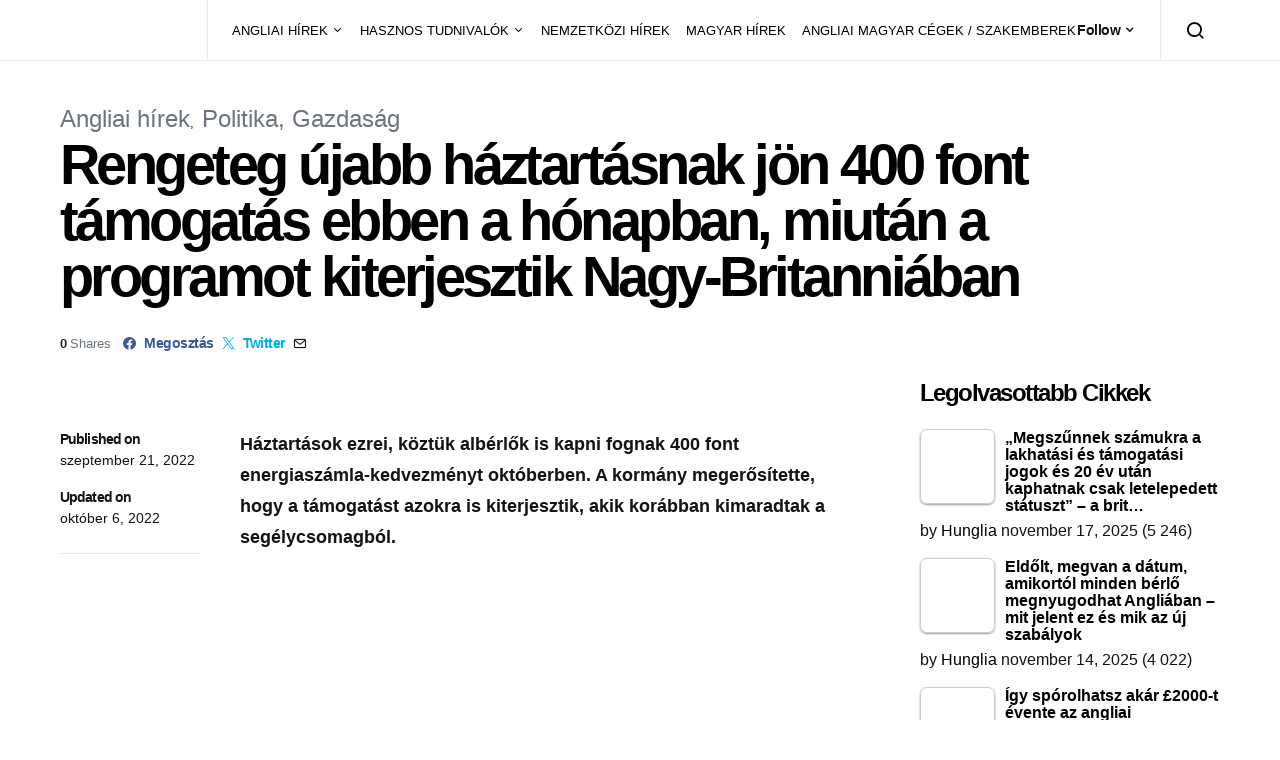

--- FILE ---
content_type: text/html; charset=UTF-8
request_url: https://hungliaonline.com/rengeteg-ujabb-haztartas-koztuk-alberlok-is-kapnak-400-font-tamogatast-oktoberben-miutan-a-programot-kiterjesztik-nagy-britanniaban/
body_size: 41788
content:
<!doctype html><html lang="hu" prefix="og: https://ogp.me/ns#"><head><script data-no-optimize="1">var litespeed_docref=sessionStorage.getItem("litespeed_docref");litespeed_docref&&(Object.defineProperty(document,"referrer",{get:function(){return litespeed_docref}}),sessionStorage.removeItem("litespeed_docref"));</script> <meta charset="UTF-8"><meta name="viewport" content="width=device-width, initial-scale=1"><link rel="profile" href="http://gmpg.org/xfn/11"><link rel="manifest" href="/superpwa-manifest.json"><meta name="theme-color" content="#D5E0EB">
<style>img:is([sizes="auto" i], [sizes^="auto," i]) { contain-intrinsic-size: 3000px 1500px }</style><title>Rengeteg újabb háztartásnak jön 400 font támogatás ebben a hónapban, miután a programot kiterjesztik Nagy-Britanniában - HuNglia</title><meta name="description" content="Háztartások ezrei, köztük albérlők is kapni fognak 400 font energiaszámla-kedvezményt októberben. A kormány megerősítette, hogy a támogatást azokra is"/><meta name="robots" content="follow, index, max-snippet:-1, max-video-preview:-1, max-image-preview:large"/><link rel="canonical" href="https://hungliaonline.com/rengeteg-ujabb-haztartas-koztuk-alberlok-is-kapnak-400-font-tamogatast-oktoberben-miutan-a-programot-kiterjesztik-nagy-britanniaban/" /><meta property="og:locale" content="hu_HU" /><meta property="og:type" content="article" /><meta property="og:title" content="Rengeteg újabb háztartásnak jön 400 font támogatás ebben a hónapban, miután a programot kiterjesztik Nagy-Britanniában - HuNglia" /><meta property="og:description" content="Háztartások ezrei, köztük albérlők is kapni fognak 400 font energiaszámla-kedvezményt októberben. A kormány megerősítette, hogy a támogatást azokra is" /><meta property="og:url" content="https://hungliaonline.com/rengeteg-ujabb-haztartas-koztuk-alberlok-is-kapnak-400-font-tamogatast-oktoberben-miutan-a-programot-kiterjesztik-nagy-britanniaban/" /><meta property="og:site_name" content="HuNglia" /><meta property="article:publisher" content="https://www.facebook.com/hunglia.magyarok" /><meta property="article:author" content="https://www.facebook.com/istvan.jozsa.jozso" /><meta property="article:tag" content="energiaszámlák" /><meta property="article:tag" content="megélhetési költésgek" /><meta property="article:tag" content="támogatás" /><meta property="article:section" content="Angliai hírek" /><meta property="og:updated_time" content="2022-10-06T11:15:41+00:00" /><meta property="fb:app_id" content="1811336425803364" /><meta property="og:image" content="https://hungliaonline.com/wp-content/uploads/four-twenty-pound-notes-on-a-electricity-meter.jpg" /><meta property="og:image:secure_url" content="https://hungliaonline.com/wp-content/uploads/four-twenty-pound-notes-on-a-electricity-meter.jpg" /><meta property="og:image:width" content="700" /><meta property="og:image:height" content="460" /><meta property="og:image:alt" content="energiaszámlák" /><meta property="og:image:type" content="image/jpeg" /><meta property="article:published_time" content="2022-09-21T17:23:48+00:00" /><meta property="article:modified_time" content="2022-10-06T11:15:41+00:00" /><meta name="twitter:card" content="summary_large_image" /><meta name="twitter:title" content="Rengeteg újabb háztartásnak jön 400 font támogatás ebben a hónapban, miután a programot kiterjesztik Nagy-Britanniában - HuNglia" /><meta name="twitter:description" content="Háztartások ezrei, köztük albérlők is kapni fognak 400 font energiaszámla-kedvezményt októberben. A kormány megerősítette, hogy a támogatást azokra is" /><meta name="twitter:image" content="https://hungliaonline.com/wp-content/uploads/four-twenty-pound-notes-on-a-electricity-meter.jpg" /><meta name="twitter:label1" content="Szerző:" /><meta name="twitter:data1" content="Hunglia" /><meta name="twitter:label2" content="Olvasási idő" /><meta name="twitter:data2" content="1 perc" /> <script type="application/ld+json" class="rank-math-schema">{"@context":"https://schema.org","@graph":[{"@type":"Organization","@id":"https://hungliaonline.com/#organization","name":"HuNglia","sameAs":["https://www.facebook.com/hunglia.magyarok"],"logo":{"@type":"ImageObject","@id":"https://hungliaonline.com/#logo","url":"http://hungliaonline.com/wp-content/uploads/10904168_10205691346184980_1928613053_n.png","contentUrl":"http://hungliaonline.com/wp-content/uploads/10904168_10205691346184980_1928613053_n.png","caption":"HuNglia","inLanguage":"hu","width":"960","height":"960"}},{"@type":"WebSite","@id":"https://hungliaonline.com/#website","url":"https://hungliaonline.com","name":"HuNglia","publisher":{"@id":"https://hungliaonline.com/#organization"},"inLanguage":"hu"},{"@type":"ImageObject","@id":"https://hungliaonline.com/wp-content/uploads/four-twenty-pound-notes-on-a-electricity-meter.jpg","url":"https://hungliaonline.com/wp-content/uploads/four-twenty-pound-notes-on-a-electricity-meter.jpg","width":"700","height":"460","inLanguage":"hu"},{"@type":"BreadcrumbList","@id":"https://hungliaonline.com/rengeteg-ujabb-haztartas-koztuk-alberlok-is-kapnak-400-font-tamogatast-oktoberben-miutan-a-programot-kiterjesztik-nagy-britanniaban/#breadcrumb","itemListElement":[{"@type":"ListItem","position":"1","item":{"@id":"https://hungliaonline.com","name":"Home"}},{"@type":"ListItem","position":"2","item":{"@id":"https://hungliaonline.com/rengeteg-ujabb-haztartas-koztuk-alberlok-is-kapnak-400-font-tamogatast-oktoberben-miutan-a-programot-kiterjesztik-nagy-britanniaban/","name":"Rengeteg \u00fajabb h\u00e1ztart\u00e1snak j\u00f6n 400 font t\u00e1mogat\u00e1s ebben a h\u00f3napban, miut\u00e1n a programot kiterjesztik Nagy-Britanni\u00e1ban"}}]},{"@type":"WebPage","@id":"https://hungliaonline.com/rengeteg-ujabb-haztartas-koztuk-alberlok-is-kapnak-400-font-tamogatast-oktoberben-miutan-a-programot-kiterjesztik-nagy-britanniaban/#webpage","url":"https://hungliaonline.com/rengeteg-ujabb-haztartas-koztuk-alberlok-is-kapnak-400-font-tamogatast-oktoberben-miutan-a-programot-kiterjesztik-nagy-britanniaban/","name":"Rengeteg \u00fajabb h\u00e1ztart\u00e1snak j\u00f6n 400 font t\u00e1mogat\u00e1s ebben a h\u00f3napban, miut\u00e1n a programot kiterjesztik Nagy-Britanni\u00e1ban - HuNglia","datePublished":"2022-09-21T17:23:48+00:00","dateModified":"2022-10-06T11:15:41+00:00","isPartOf":{"@id":"https://hungliaonline.com/#website"},"primaryImageOfPage":{"@id":"https://hungliaonline.com/wp-content/uploads/four-twenty-pound-notes-on-a-electricity-meter.jpg"},"inLanguage":"hu","breadcrumb":{"@id":"https://hungliaonline.com/rengeteg-ujabb-haztartas-koztuk-alberlok-is-kapnak-400-font-tamogatast-oktoberben-miutan-a-programot-kiterjesztik-nagy-britanniaban/#breadcrumb"}},{"@type":"Person","@id":"https://hungliaonline.com/author/admin/","name":"Hunglia","url":"https://hungliaonline.com/author/admin/","image":{"@type":"ImageObject","@id":"https://hungliaonline.com/wp-content/litespeed/avatar/488b88bd5248665c40242717c610904b.jpg?ver=1763108003","url":"https://hungliaonline.com/wp-content/litespeed/avatar/488b88bd5248665c40242717c610904b.jpg?ver=1763108003","caption":"Hunglia","inLanguage":"hu"},"worksFor":{"@id":"https://hungliaonline.com/#organization"}},{"@type":"NewsArticle","headline":"Rengeteg \u00fajabb h\u00e1ztart\u00e1snak j\u00f6n 400 font t\u00e1mogat\u00e1s ebben a h\u00f3napban, miut\u00e1n a programot kiterjesztik","keywords":"energiasz\u00e1ml\u00e1k,400 font,t\u00e1mogat\u00e1s","datePublished":"2022-09-21T17:23:48+00:00","dateModified":"2022-10-06T11:15:41+00:00","author":{"@id":"https://hungliaonline.com/author/admin/","name":"Hunglia"},"publisher":{"@id":"https://hungliaonline.com/#organization"},"description":"H\u00e1ztart\u00e1sok ezrei, k\u00f6zt\u00fck alb\u00e9rl\u0151k is kapni fognak 400 font energiasz\u00e1mla-kedvezm\u00e9nyt okt\u00f3berben. A korm\u00e1ny meger\u0151s\u00edtette, hogy a t\u00e1mogat\u00e1st azokra is","name":"Rengeteg \u00fajabb h\u00e1ztart\u00e1snak j\u00f6n 400 font t\u00e1mogat\u00e1s ebben a h\u00f3napban, miut\u00e1n a programot kiterjesztik","@id":"https://hungliaonline.com/rengeteg-ujabb-haztartas-koztuk-alberlok-is-kapnak-400-font-tamogatast-oktoberben-miutan-a-programot-kiterjesztik-nagy-britanniaban/#richSnippet","isPartOf":{"@id":"https://hungliaonline.com/rengeteg-ujabb-haztartas-koztuk-alberlok-is-kapnak-400-font-tamogatast-oktoberben-miutan-a-programot-kiterjesztik-nagy-britanniaban/#webpage"},"image":{"@id":"https://hungliaonline.com/wp-content/uploads/four-twenty-pound-notes-on-a-electricity-meter.jpg"},"inLanguage":"hu","mainEntityOfPage":{"@id":"https://hungliaonline.com/rengeteg-ujabb-haztartas-koztuk-alberlok-is-kapnak-400-font-tamogatast-oktoberben-miutan-a-programot-kiterjesztik-nagy-britanniaban/#webpage"}}]}</script>  <script type='application/javascript'  id='pys-version-script'>console.log('PixelYourSite Free version 11.1.3');</script> <link rel='dns-prefetch' href='//pagead2.googlesyndication.com' /><link rel="alternate" type="application/rss+xml" title="HuNglia &raquo; hírcsatorna" href="https://hungliaonline.com/feed/" /><link data-optimized="2" rel="stylesheet" href="https://hungliaonline.com/wp-content/litespeed/css/9e9c9c4473a65f0766a6b0cfc230c2e4.css?ver=c973a" /><link rel='alternate stylesheet' id='powerkit-icons-css' href='https://hungliaonline.com/wp-content/plugins/powerkit/assets/fonts/powerkit-icons.woff?ver=3.0.2' type='text/css' as='font' type='font/wof' crossorigin /><style id='tptn-style-left-thumbs-inline-css' type='text/css'>.tptn-left-thumbs a {
				width: 250px;
				height: 250px;
				text-decoration: none;
			}
			.tptn-left-thumbs img {
				width: 250px;
				max-height: 250px;
				margin: auto;
			}
			.tptn-left-thumbs .tptn_title {
				width: 100%;
			}</style><style id='searchwp-live-search-inline-css' type='text/css'>.searchwp-live-search-result .searchwp-live-search-result--title a {
  font-size: 16px;
}
.searchwp-live-search-result .searchwp-live-search-result--price {
  font-size: 14px;
}
.searchwp-live-search-result .searchwp-live-search-result--add-to-cart .button {
  font-size: 14px;
}</style> <script id="jquery-core-js-extra" type="litespeed/javascript">var pysFacebookRest={"restApiUrl":"https:\/\/hungliaonline.com\/wp-json\/pys-facebook\/v1\/event","debug":""};var csco_mega_menu={"rest_url":"https:\/\/hungliaonline.com\/wp-json\/csco\/v1\/menu-posts"}</script> <script type="litespeed/javascript" data-src="https://hungliaonline.com/wp-includes/js/jquery/jquery.min.js" id="jquery-core-js"></script> <script type="litespeed/javascript" data-src="https://hungliaonline.com/wp-includes/js/jquery/jquery-migrate.min.js" id="jquery-migrate-js"></script> <script type="litespeed/javascript" data-src="//pagead2.googlesyndication.com/pagead/js/adsbygoogle.js?ver=6.8.3" id="csco_adsense-js"></script> <script id="pys-js-extra" type="litespeed/javascript">var pysOptions={"staticEvents":{"facebook":{"init_event":[{"delay":0,"type":"static","ajaxFire":!1,"name":"PageView","pixelIds":["797074818754325"],"eventID":"7c092f07-4a74-40c4-aba3-811065e9d9ec","params":{"post_category":"Angliai h\u00edrek, Politika, Gazdas\u00e1g","page_title":"Rengeteg \u00fajabb h\u00e1ztart\u00e1snak j\u00f6n 400 font t\u00e1mogat\u00e1s ebben a h\u00f3napban, miut\u00e1n a programot kiterjesztik Nagy-Britanni\u00e1ban","post_type":"post","post_id":26916,"plugin":"PixelYourSite","user_role":"guest","event_url":"hungliaonline.com\/rengeteg-ujabb-haztartas-koztuk-alberlok-is-kapnak-400-font-tamogatast-oktoberben-miutan-a-programot-kiterjesztik-nagy-britanniaban\/"},"e_id":"init_event","ids":[],"hasTimeWindow":!1,"timeWindow":0,"woo_order":"","edd_order":""}]}},"dynamicEvents":[],"triggerEvents":[],"triggerEventTypes":[],"facebook":{"pixelIds":["797074818754325"],"advancedMatching":{"external_id":"cefbffdedbddaffdbcfcccdefb"},"advancedMatchingEnabled":!0,"removeMetadata":!1,"wooVariableAsSimple":!1,"serverApiEnabled":!0,"wooCRSendFromServer":!1,"send_external_id":null,"enabled_medical":!1,"do_not_track_medical_param":["event_url","post_title","page_title","landing_page","content_name","categories","category_name","tags"],"meta_ldu":!1},"debug":"","siteUrl":"https:\/\/hungliaonline.com","ajaxUrl":"https:\/\/hungliaonline.com\/wp-admin\/admin-ajax.php","ajax_event":"ace91de551","enable_remove_download_url_param":"1","cookie_duration":"7","last_visit_duration":"60","enable_success_send_form":"","ajaxForServerEvent":"1","ajaxForServerStaticEvent":"1","useSendBeacon":"1","send_external_id":"1","external_id_expire":"180","track_cookie_for_subdomains":"1","google_consent_mode":"1","gdpr":{"ajax_enabled":!1,"all_disabled_by_api":!1,"facebook_disabled_by_api":!1,"analytics_disabled_by_api":!1,"google_ads_disabled_by_api":!1,"pinterest_disabled_by_api":!1,"bing_disabled_by_api":!1,"externalID_disabled_by_api":!1,"facebook_prior_consent_enabled":!0,"analytics_prior_consent_enabled":!0,"google_ads_prior_consent_enabled":null,"pinterest_prior_consent_enabled":!0,"bing_prior_consent_enabled":!0,"cookiebot_integration_enabled":!1,"cookiebot_facebook_consent_category":"marketing","cookiebot_analytics_consent_category":"statistics","cookiebot_tiktok_consent_category":"marketing","cookiebot_google_ads_consent_category":"marketing","cookiebot_pinterest_consent_category":"marketing","cookiebot_bing_consent_category":"marketing","consent_magic_integration_enabled":!1,"real_cookie_banner_integration_enabled":!1,"cookie_notice_integration_enabled":!1,"cookie_law_info_integration_enabled":!1,"analytics_storage":{"enabled":!0,"value":"granted","filter":!1},"ad_storage":{"enabled":!0,"value":"granted","filter":!1},"ad_user_data":{"enabled":!0,"value":"granted","filter":!1},"ad_personalization":{"enabled":!0,"value":"granted","filter":!1}},"cookie":{"disabled_all_cookie":!1,"disabled_start_session_cookie":!1,"disabled_advanced_form_data_cookie":!1,"disabled_landing_page_cookie":!1,"disabled_first_visit_cookie":!1,"disabled_trafficsource_cookie":!1,"disabled_utmTerms_cookie":!1,"disabled_utmId_cookie":!1},"tracking_analytics":{"TrafficSource":"direct","TrafficLanding":"undefined","TrafficUtms":[],"TrafficUtmsId":[]},"GATags":{"ga_datalayer_type":"default","ga_datalayer_name":"dataLayerPYS"},"woo":{"enabled":!1},"edd":{"enabled":!1},"cache_bypass":"1763614062"}</script> <link rel="https://api.w.org/" href="https://hungliaonline.com/wp-json/" /><link rel="alternate" title="JSON" type="application/json" href="https://hungliaonline.com/wp-json/wp/v2/posts/26916" /><link rel="EditURI" type="application/rsd+xml" title="RSD" href="https://hungliaonline.com/xmlrpc.php?rsd" /><meta name="generator" content="WordPress 6.8.3" /><link rel='shortlink' href='https://hungliaonline.com/?p=26916' /><link rel="alternate" title="oEmbed (JSON)" type="application/json+oembed" href="https://hungliaonline.com/wp-json/oembed/1.0/embed?url=https%3A%2F%2Fhungliaonline.com%2Frengeteg-ujabb-haztartas-koztuk-alberlok-is-kapnak-400-font-tamogatast-oktoberben-miutan-a-programot-kiterjesztik-nagy-britanniaban%2F" /><link rel="alternate" title="oEmbed (XML)" type="text/xml+oembed" href="https://hungliaonline.com/wp-json/oembed/1.0/embed?url=https%3A%2F%2Fhungliaonline.com%2Frengeteg-ujabb-haztartas-koztuk-alberlok-is-kapnak-400-font-tamogatast-oktoberben-miutan-a-programot-kiterjesztik-nagy-britanniaban%2F&#038;format=xml" /><style>.has-post-thumbnail img.wp-post-image, 
          .attachment-twentyseventeen-featured-image.wp-post-image { display: none !important; }</style> <script src="https://cdn.onesignal.com/sdks/web/v16/OneSignalSDK.page.js" defer></script> <script type="litespeed/javascript">window.OneSignalDeferred=window.OneSignalDeferred||[];OneSignalDeferred.push(async function(OneSignal){await OneSignal.init({appId:"cc6b442a-2b7a-4b24-a923-fb3793ea65f5",serviceWorkerOverrideForTypical:!0,path:"https://hungliaonline.com/wp-content/plugins/onesignal-free-web-push-notifications/sdk_files/",serviceWorkerParam:{scope:"/wp-content/plugins/onesignal-free-web-push-notifications/sdk_files/push/onesignal/"},serviceWorkerPath:"OneSignalSDKWorker.js",})});if(navigator.serviceWorker){navigator.serviceWorker.getRegistrations().then((registrations)=>{registrations.forEach((registration)=>{if(registration.active&&registration.active.scriptURL.includes('OneSignalSDKWorker.js.php')){registration.unregister().then((success)=>{if(success){console.log('OneSignalSW: Successfully unregistered:',registration.active.scriptURL)}else{console.log('OneSignalSW: Failed to unregister:',registration.active.scriptURL)}})}})}).catch((error)=>{console.error('Error fetching service worker registrations:',error)})}</script> <script type="litespeed/javascript">function e(e){var t=!(arguments.length>1&&void 0!==arguments[1])||arguments[1],c=document.createElement("script");c.src=e,t?c.type="module":(c.async=!0,c.type="text/javascript",c.setAttribute("nomodule",""));var n=document.getElementsByTagName("script")[0];n.parentNode.insertBefore(c,n)}function t(t,c,n){var a,o,r;null!==(a=t.marfeel)&&void 0!==a||(t.marfeel={}),null!==(o=(r=t.marfeel).cmd)&&void 0!==o||(r.cmd=[]),t.marfeel.config=n,t.marfeel.config.accountId=c;var i="https://sdk.mrf.io/statics";e("".concat(i,"/marfeel-sdk.js?id=").concat(c),!0),e("".concat(i,"/marfeel-sdk.es5.js?id=").concat(c),!1)}!function(e,c){var n=arguments.length>2&&void 0!==arguments[2]?arguments[2]:{};t(e,c,n)}(window,2824,{})</script> <style media="screen">.simplesocialbuttons.simplesocialbuttons_inline .ssb-fb-like, .simplesocialbuttons.simplesocialbuttons_inline amp-facebook-like {
	  margin: 5px;
	}
		 /*inline margin*/
	
	
	
	
	
		.simplesocialbuttons.simplesocialbuttons_inline.simplesocial-round-icon button{
	  margin: 5px;
	}

	
			 /*margin-digbar*/</style><meta property="og:title" content="Rengeteg újabb háztartásnak jön 400 font támogatás ebben a hónapban, miután a programot kiterjesztik Nagy-Britanniában - HuNglia" /><meta property="og:type" content="article" /><meta property="og:description" content="H&aacute;ztart&aacute;sok ezrei, k&ouml;zt&uuml;k alb&eacute;rl&#337;k is kapni fognak 400 font energiasz&aacute;mla-kedvezm&eacute;nyt okt&oacute;berben. A korm&aacute;ny meger&#337;s&iacute;tette, hogy a t&aacute;mogat&aacute;st azokra is kiterjesztik, akik kor&aacute;bban kimaradtak a seg&eacute;lycsomagb&oacute;l. Azok a b&eacute;rl&#337;k, akiknek a b&eacute;rleti d&iacute;j&aacute;ba az energiasz&aacute;mla is bele van kalkul&aacute;lva, most m&aacute;r szint&eacute;n jogosultak lesznek a fent eml&iacute;tett 400 fontos kedvezm&eacute;nyre. Azok az ingatlantulajdonosok pedig, akik kiadj&aacute;k otthonukat, szint&eacute;n k&ouml;telesek lesznek &aacute;tadni&hellip;" /><meta property="og:url" content="https://hungliaonline.com/rengeteg-ujabb-haztartas-koztuk-alberlok-is-kapnak-400-font-tamogatast-oktoberben-miutan-a-programot-kiterjesztik-nagy-britanniaban/" /><meta property="og:site_name" content="HuNglia" /><meta property="og:image" content="https://hungliaonline.com/wp-content/uploads/four-twenty-pound-notes-on-a-electricity-meter.jpg" /><meta name="twitter:card" content="summary_large_image" /><meta name="twitter:description" content="H&aacute;ztart&aacute;sok ezrei, k&ouml;zt&uuml;k alb&eacute;rl&#337;k is kapni fognak 400 font energiasz&aacute;mla-kedvezm&eacute;nyt okt&oacute;berben. A korm&aacute;ny meger&#337;s&iacute;tette, hogy a t&aacute;mogat&aacute;st azokra is kiterjesztik, akik kor&aacute;bban kimaradtak a seg&eacute;lycsomagb&oacute;l. Azok a b&eacute;rl&#337;k, akiknek a b&eacute;rleti d&iacute;j&aacute;ba az energiasz&aacute;mla is bele van kalkul&aacute;lva, most m&aacute;r szint&eacute;n jogosultak lesznek a fent eml&iacute;tett 400 fontos kedvezm&eacute;nyre. Azok az ingatlantulajdonosok pedig, akik kiadj&aacute;k otthonukat, szint&eacute;n k&ouml;telesek lesznek &aacute;tadni&hellip;" /><meta name="twitter:title" content="Rengeteg újabb háztartásnak jön 400 font támogatás ebben a hónapban, miután a programot kiterjesztik Nagy-Britanniában - HuNglia" /><meta property="twitter:image" content="https://hungliaonline.com/wp-content/uploads/four-twenty-pound-notes-on-a-electricity-meter.jpg" />
<noscript><style>.lazyload[data-src]{display:none !important;}</style></noscript><style>.lazyload{background-image:none !important;}.lazyload:before{background-image:none !important;}</style><script id="google_gtagjs" type="litespeed/javascript" data-src="https://www.googletagmanager.com/gtag/js?id=G-S6SRRSEZCP"></script> <script id="google_gtagjs-inline" type="litespeed/javascript">window.dataLayer=window.dataLayer||[];function gtag(){dataLayer.push(arguments)}gtag('js',new Date());gtag('config','G-S6SRRSEZCP',{})</script> <link rel="icon" href="https://hungliaonline.com/wp-content/uploads/2014/11/cropped-Hunglia-e1451991959173-32x32.jpg" sizes="32x32" /><link rel="icon" href="https://hungliaonline.com/wp-content/uploads/2014/11/cropped-Hunglia-e1451991959173-192x192.jpg" sizes="192x192" /><link rel="apple-touch-icon" href="https://hungliaonline.com/wp-content/uploads/2014/11/cropped-Hunglia-e1451991959173-180x180.jpg" /><meta name="msapplication-TileImage" content="https://hungliaonline.com/wp-content/uploads/2014/11/cropped-Hunglia-e1451991959173-270x270.jpg" /><style type="text/css" id="wp-custom-css">.bdp-post-grid h2.bdp-post-title,
.bdp-post-carousel h2.bdp-post-title {font-size: 20px;line-height: 28px;}
.bdp-post-slides h2.bdp-post-title{font-size: 25px;line-height: 32px;}
.bdpgridbox-main .bdp-post-right-block h4.bdp-post-title{font-size: 18px;line-height: 25px;}</style><style id="kirki-inline-styles">a:hover, .entry-content a, .must-log-in a, blockquote:before, .cs-bg-dark .footer-title, .cs-bg-dark .pk-social-links-scheme-bold:not(.pk-social-links-scheme-light-rounded) .pk-social-links-link .pk-social-links-icon{color:#000000;}.wp-block-button .wp-block-button__link:not(.has-background), button, .button, input[type="button"], input[type="reset"], input[type="submit"], .cs-bg-dark .pk-social-links-scheme-light-rounded .pk-social-links-link:hover .pk-social-links-icon, article .cs-overlay .post-categories a:hover, .post-format-icon > a:hover, .cs-list-articles > li > a:hover:before, .pk-bg-primary, .pk-button-primary, .pk-badge-primary, h2.pk-heading-numbered:before, .pk-post-item .pk-post-thumbnail a:hover .pk-post-number, .post-comments-show button{background-color:#000000;}.pk-bg-overlay, .pk-zoom-icon-popup:after{background-color:rgba(0,0,0,0.25);}.navbar-primary, .header-default .offcanvas-header{background-color:#FFFFFF;}.navbar-nav .sub-menu, .navbar-nav .cs-mega-menu-has-categories .cs-mm-categories, .navbar-primary .navbar-dropdown-container{background-color:#000000;}.navbar-nav > li.menu-item-has-children > .sub-menu:after, .navbar-primary .navbar-dropdown-container:after{border-bottom-color:#000000;}.site-footer{background-color:#000000;}body{font-size:1rem;}.cs-font-primary, button, .button, input[type="button"], input[type="reset"], input[type="submit"], .no-comments, .text-action, .cs-link-more, .share-total, .nav-links, .comment-reply-link, .post-tags a, .post-sidebar-tags a, .tagcloud a, .read-more, .navigation.pagination .nav-links > span, .navigation.pagination .nav-links > a, .pk-font-primary, .navbar-dropdown-btn-follow{font-family:-apple-system, BlinkMacSystemFont, "Segoe UI", Roboto, Oxygen-Sans, Ubuntu, Cantarell, "Helvetica Neue", sans-serif;font-size:0.875rem;font-weight:700;letter-spacing:-0.037em;text-transform:none;}label, .cs-font-secondary, .post-meta, .archive-count, .page-subtitle, .site-description, figcaption, .wp-block-image figcaption, .wp-block-audio figcaption, .wp-block-embed figcaption, .wp-block-pullquote cite, .wp-block-pullquote footer, .wp-block-pullquote .wp-block-pullquote__citation, .wp-block-quote cite, .post-format-icon, .comment-metadata, .says, .logged-in-as, .must-log-in, .wp-caption-text, .widget_rss ul li .rss-date, blockquote cite, div[class*="meta-"], span[class*="meta-"], small, .post-sidebar-shares .total-shares, .cs-breadcrumbs, .cs-homepage-category-count, .pk-font-secondary{font-family:-apple-system, BlinkMacSystemFont, "Segoe UI", Roboto, Oxygen-Sans, Ubuntu, Cantarell, "Helvetica Neue", sans-serif;font-size:0.8125rem;font-weight:400;text-transform:none;}.entry-content{font-family:inherit;font-size:inherit;letter-spacing:inherit;}h1, h2, h3, h4, h5, h6, .h1, .h2, .h3, .h4, .h5, .h6, .site-title, .comment-author .fn, blockquote, .wp-block-quote, .wp-block-cover .wp-block-cover-image-text, .wp-block-cover .wp-block-cover-text, .wp-block-cover h2, .wp-block-cover-image .wp-block-cover-image-text, .wp-block-cover-image .wp-block-cover-text, .wp-block-cover-image h2, .wp-block-pullquote p, p.has-drop-cap:not(:focus):first-letter, .pk-font-heading, .post-sidebar-date .reader-text{font-family:-apple-system, BlinkMacSystemFont, "Segoe UI", Roboto, Oxygen-Sans, Ubuntu, Cantarell, "Helvetica Neue", sans-serif;font-weight:700;letter-spacing:-0.063em;text-transform:none;}.title-block, .pk-font-block{font-size:1.5rem;font-weight:700;text-transform:capitalize;}.navbar-nav > li > a, .cs-mega-menu-child > a, .widget_archive li, .widget_categories li, .widget_meta li a, .widget_nav_menu .menu > li > a, .widget_pages .page_item a{font-family:-apple-system, BlinkMacSystemFont, "Segoe UI", Roboto, Oxygen-Sans, Ubuntu, Cantarell, "Helvetica Neue", sans-serif;font-size:0.8125rem;font-weight:400;text-transform:none;}.navbar-nav .sub-menu > li > a, .widget_categories .children li a, .widget_nav_menu .sub-menu > li > a{font-family:-apple-system, BlinkMacSystemFont, "Segoe UI", Roboto, Oxygen-Sans, Ubuntu, Cantarell, "Helvetica Neue", sans-serif;font-size:0.8125rem;font-weight:400;text-transform:none;}</style><script data-cfasync="false">(function(v,d,o,ai)

{ai=d.createElement('script');ai.defer=true;ai.async=true;ai.src=v.location.protocol+o;d.head.appendChild(ai);})(window, document, '//a.vdo.ai/core/v-hungliaonline/vdo.ai.js');</script> </head><body class="wp-singular post-template-default single single-post postid-26916 single-format-standard wp-embed-responsive wp-theme-spotlight metaslider-plugin cs-page-layout-right header-default navbar-sticky-enabled sticky-sidebar-enabled stick-to-bottom block-align-enabled"><div class="site-overlay"></div><div class="offcanvas"><div class="offcanvas-header"><nav class="navbar navbar-offcanvas"><a class="navbar-brand" href="https://hungliaonline.com/" rel="home">
<img src="[data-uri]"  alt="HuNglia"  data-src="https://hungliaonline.com/wp-content/uploads/hunglia-logo-modositott2.jpg.webp" decoding="async" class="lazyload" data-eio-rwidth="209" data-eio-rheight="64"><noscript><img src="https://hungliaonline.com/wp-content/uploads/hunglia-logo-modositott2.jpg.webp"  alt="HuNglia"  data-eio="l"></noscript>					</a>
<button type="button" class="toggle-offcanvas button-round">
<i class="cs-icon cs-icon-x"></i>
</button></nav></div><aside class="offcanvas-sidebar"><div class="offcanvas-inner"><div class="widget widget_nav_menu cs-d-lg-none"><div class="menu-fomenu-container"><ul id="menu-fomenu" class="menu"><li id="menu-item-17964" class="menu-item menu-item-type-taxonomy menu-item-object-category current-post-ancestor current-menu-parent current-post-parent menu-item-has-children menu-item-17964"><a href="https://hungliaonline.com/category/angliai_hirek/">ANGLIAI HÍREK</a><ul class="sub-menu"><li id="menu-item-19808" class="menu-item menu-item-type-taxonomy menu-item-object-category current-post-ancestor current-menu-parent current-post-parent menu-item-19808"><a href="https://hungliaonline.com/category/angliai_hirek/">Angliai hírek</a></li><li id="menu-item-22026" class="menu-item menu-item-type-taxonomy menu-item-object-category current-post-ancestor current-menu-parent current-post-parent menu-item-22026"><a href="https://hungliaonline.com/category/angliai_hirek/politika-gazdasag/">Politika, Gazdaság</a></li><li id="menu-item-17965" class="menu-item menu-item-type-taxonomy menu-item-object-category menu-item-17965"><a href="https://hungliaonline.com/category/angliai_hirek/bulvar_hir/">Bulvár</a></li><li id="menu-item-17966" class="menu-item menu-item-type-taxonomy menu-item-object-category menu-item-17966"><a href="https://hungliaonline.com/category/angliai_hirek/erdekesseg/">Érdekesség</a></li><li id="menu-item-17969" class="menu-item menu-item-type-taxonomy menu-item-object-category menu-item-17969"><a href="https://hungliaonline.com/category/angliai_hirek/angliai-magyar-sztorik/">Angliai magyar sztorik</a></li><li id="menu-item-22027" class="menu-item menu-item-type-taxonomy menu-item-object-category menu-item-22027"><a href="https://hungliaonline.com/category/angliai_hirek/utazas-idojaras/">Utazás, Időjárás</a></li><li id="menu-item-22024" class="menu-item menu-item-type-taxonomy menu-item-object-category menu-item-22024"><a href="https://hungliaonline.com/category/angliai_hirek/buncselekmenyek/">Bűncselekmények</a></li></ul></li><li id="menu-item-17968" class="menu-item menu-item-type-taxonomy menu-item-object-category menu-item-has-children menu-item-17968"><a href="https://hungliaonline.com/category/hasznos_info/">HASZNOS TUDNIVALÓK</a><ul class="sub-menu"><li id="menu-item-17972" class="menu-item menu-item-type-taxonomy menu-item-object-category menu-item-17972"><a href="https://hungliaonline.com/category/hasznos_info/jogszabalyok-tamogatasok/">Jogszabályok, Támogatások</a></li><li id="menu-item-17975" class="menu-item menu-item-type-taxonomy menu-item-object-category menu-item-17975"><a href="https://hungliaonline.com/category/hasznos_info/hivatalos-ugyek/">Hivatalos ügyek</a></li><li id="menu-item-22673" class="menu-item menu-item-type-post_type menu-item-object-page menu-item-22673"><a href="https://hungliaonline.com/angol-nyelvtanulas/">Angol Nyelvtanulás</a></li><li id="menu-item-17978" class="menu-item menu-item-type-taxonomy menu-item-object-category menu-item-17978"><a href="https://hungliaonline.com/category/hasznos_info/ido-es-penz-sporolasi-modok/">Idő és pénz spórolási módok</a></li><li id="menu-item-27214" class="menu-item menu-item-type-taxonomy menu-item-object-category menu-item-27214"><a href="https://hungliaonline.com/category/hasznos_info/jogi-kerdesek-problemak/">Jogi kérdések / problémák</a></li><li id="menu-item-17981" class="menu-item menu-item-type-taxonomy menu-item-object-category menu-item-17981"><a href="https://hungliaonline.com/category/hasznos_info/helyek/">Helyek, Kirándulás</a></li><li id="menu-item-17980" class="menu-item menu-item-type-taxonomy menu-item-object-category menu-item-17980"><a href="https://hungliaonline.com/category/hasznos_info/penzkereseti_lehetoseg/">Pénzkereseti lehetőség</a></li><li id="menu-item-17979" class="menu-item menu-item-type-taxonomy menu-item-object-category menu-item-17979"><a href="https://hungliaonline.com/category/hasznos_info/angliai-munka/">ANGLIAI MUNKÁK</a></li></ul></li><li id="menu-item-17967" class="menu-item menu-item-type-taxonomy menu-item-object-category menu-item-17967"><a href="https://hungliaonline.com/category/nemzetkozi_hirek/">NEMZETKÖZI HÍREK</a></li><li id="menu-item-17970" class="menu-item menu-item-type-taxonomy menu-item-object-category menu-item-17970"><a href="https://hungliaonline.com/category/magyar_hirek/">MAGYAR HÍREK</a></li><li id="menu-item-17976" class="menu-item menu-item-type-taxonomy menu-item-object-category menu-item-17976"><a href="https://hungliaonline.com/category/angliai-magyar-cegek-szakemberek/">ANGLIAI MAGYAR CÉGEK / SZAKEMBEREK</a></li></ul></div></div></div></aside></div><div id="page" class="site"><div class="site-inner"><header id="masthead" class="site-header"><nav class="navbar navbar-primary"><div class="navbar-wrap "><div class="navbar-container"><div class="navbar-content"><button type="button" class="navbar-toggle-offcanvas toggle-offcanvas  cs-d-lg-none">
<i class="cs-icon cs-icon-menu"></i>
</button>
<a class="navbar-brand" href="https://hungliaonline.com/" rel="home">
<img src="[data-uri]"  alt="HuNglia"  data-src="https://hungliaonline.com/wp-content/uploads/hunglia-logo-modositott2.jpg.webp" decoding="async" class="lazyload" data-eio-rwidth="209" data-eio-rheight="64"><noscript><img src="https://hungliaonline.com/wp-content/uploads/hunglia-logo-modositott2.jpg.webp"  alt="HuNglia"  data-eio="l"></noscript>			</a><ul id="menu-fomenu-1" class="navbar-nav  cs-navbar-nav-submenu-dark"><li class="menu-item menu-item-type-taxonomy menu-item-object-category current-post-ancestor current-menu-parent current-post-parent menu-item-has-children menu-item-17964"><a href="https://hungliaonline.com/category/angliai_hirek/">ANGLIAI HÍREK</a><ul class="sub-menu"><li class="menu-item menu-item-type-taxonomy menu-item-object-category current-post-ancestor current-menu-parent current-post-parent menu-item-19808"><a href="https://hungliaonline.com/category/angliai_hirek/">Angliai hírek</a></li><li class="menu-item menu-item-type-taxonomy menu-item-object-category current-post-ancestor current-menu-parent current-post-parent menu-item-22026"><a href="https://hungliaonline.com/category/angliai_hirek/politika-gazdasag/">Politika, Gazdaság</a></li><li class="menu-item menu-item-type-taxonomy menu-item-object-category menu-item-17965"><a href="https://hungliaonline.com/category/angliai_hirek/bulvar_hir/">Bulvár</a></li><li class="menu-item menu-item-type-taxonomy menu-item-object-category menu-item-17966"><a href="https://hungliaonline.com/category/angliai_hirek/erdekesseg/">Érdekesség</a></li><li class="menu-item menu-item-type-taxonomy menu-item-object-category menu-item-17969"><a href="https://hungliaonline.com/category/angliai_hirek/angliai-magyar-sztorik/">Angliai magyar sztorik</a></li><li class="menu-item menu-item-type-taxonomy menu-item-object-category menu-item-22027"><a href="https://hungliaonline.com/category/angliai_hirek/utazas-idojaras/">Utazás, Időjárás</a></li><li class="menu-item menu-item-type-taxonomy menu-item-object-category menu-item-22024"><a href="https://hungliaonline.com/category/angliai_hirek/buncselekmenyek/">Bűncselekmények</a></li></ul></li><li class="menu-item menu-item-type-taxonomy menu-item-object-category menu-item-has-children menu-item-17968"><a href="https://hungliaonline.com/category/hasznos_info/">HASZNOS TUDNIVALÓK</a><ul class="sub-menu"><li class="menu-item menu-item-type-taxonomy menu-item-object-category menu-item-17972"><a href="https://hungliaonline.com/category/hasznos_info/jogszabalyok-tamogatasok/">Jogszabályok, Támogatások</a></li><li class="menu-item menu-item-type-taxonomy menu-item-object-category menu-item-17975"><a href="https://hungliaonline.com/category/hasznos_info/hivatalos-ugyek/">Hivatalos ügyek</a></li><li class="menu-item menu-item-type-post_type menu-item-object-page menu-item-22673"><a href="https://hungliaonline.com/angol-nyelvtanulas/">Angol Nyelvtanulás</a></li><li class="menu-item menu-item-type-taxonomy menu-item-object-category menu-item-17978"><a href="https://hungliaonline.com/category/hasznos_info/ido-es-penz-sporolasi-modok/">Idő és pénz spórolási módok</a></li><li class="menu-item menu-item-type-taxonomy menu-item-object-category menu-item-27214"><a href="https://hungliaonline.com/category/hasznos_info/jogi-kerdesek-problemak/">Jogi kérdések / problémák</a></li><li class="menu-item menu-item-type-taxonomy menu-item-object-category menu-item-17981"><a href="https://hungliaonline.com/category/hasznos_info/helyek/">Helyek, Kirándulás</a></li><li class="menu-item menu-item-type-taxonomy menu-item-object-category menu-item-17980"><a href="https://hungliaonline.com/category/hasznos_info/penzkereseti_lehetoseg/">Pénzkereseti lehetőség</a></li><li class="menu-item menu-item-type-taxonomy menu-item-object-category menu-item-17979"><a href="https://hungliaonline.com/category/hasznos_info/angliai-munka/">ANGLIAI MUNKÁK</a></li></ul></li><li class="menu-item menu-item-type-taxonomy menu-item-object-category menu-item-17967"><a href="https://hungliaonline.com/category/nemzetkozi_hirek/">NEMZETKÖZI HÍREK</a></li><li class="menu-item menu-item-type-taxonomy menu-item-object-category menu-item-17970"><a href="https://hungliaonline.com/category/magyar_hirek/">MAGYAR HÍREK</a></li><li class="menu-item menu-item-type-taxonomy menu-item-object-category menu-item-17976"><a href="https://hungliaonline.com/category/angliai-magyar-cegek-szakemberek/">ANGLIAI MAGYAR CÉGEK / SZAKEMBEREK</a></li></ul><div class="navbar-dropdown-follow">
<span class="navbar-dropdown-btn-follow">Follow</span><div class="navbar-dropdown-container  cs-bg-dark"><div class="pk-social-links-wrap  pk-social-links-template-columns pk-social-links-template-col-4 pk-social-links-align-default pk-social-links-scheme-light pk-social-links-titles-disabled pk-social-links-counts-enabled pk-social-links-labels-disabled pk-social-links-mode-php pk-social-links-mode-rest"><div class="pk-social-links-items"><div class="pk-social-links-item pk-social-links-facebook  pk-social-links-no-count" data-id="facebook">
<a href="https://facebook.com/hunglia.magyarok/" class="pk-social-links-link" target="_blank" rel="nofollow noopener" aria-label="Facebook">
<i class="pk-social-links-icon pk-icon pk-icon-facebook"></i>
<span class="pk-social-links-count pk-font-secondary">0</span>
</a></div><div class="pk-social-links-item pk-social-links-instagram  pk-social-links-no-count" data-id="instagram">
<a href="https://www.instagram.com/hunglia7011/" class="pk-social-links-link" target="_blank" rel="nofollow noopener" aria-label="Instagram">
<i class="pk-social-links-icon pk-icon pk-icon-instagram"></i>
<span class="pk-social-links-count pk-font-secondary">0</span>
</a></div><div class="pk-social-links-item pk-social-links-mail  pk-social-links-no-count" data-id="mail">
<a href="mailto:info@hungliaonline.com" class="pk-social-links-link" target="_blank" rel="nofollow noopener" aria-label="Mail">
<i class="pk-social-links-icon pk-icon pk-icon-mail"></i>
<span class="pk-social-links-count pk-font-secondary">0</span>
</a></div></div></div></div></div>
<button type="button" class="navbar-toggle-search toggle-search">
<i class="cs-icon cs-icon-search"></i>
</button></div></div></div><div class="site-search" id="search"><div class="cs-container"><div class="search-form-wrap"><form role="search" method="get" class="search-form" action="https://hungliaonline.com/">
<label class="sr-only">Search for:</label><div class="cs-input-group">
<input type="search" value="" name="s" data-swplive="true" data-swpengine="default" data-swpconfig="default" class="search-field" placeholder="Keresés a Hungliaonline.com oldalán" required>
<button type="submit" class="search-submit">Search</button></div></form>
<span class="search-close"></span></div></div></div></nav></header><div class="site-content sidebar-enabled sidebar-right post-sidebar-enabled"><section class="entry-header entry-single-header entry-header-standard entry-header-thumbnail"><div class="cs-container"><div class="entry-inline-meta"><div class="meta-category"><ul class="post-categories"><li><a href="https://hungliaonline.com/category/angliai_hirek/" rel="category tag">Angliai hírek</a></li><li><a href="https://hungliaonline.com/category/angliai_hirek/politika-gazdasag/" rel="category tag">Politika, Gazdaság</a></li></ul></div></div><h1 class="entry-title">Rengeteg újabb háztartásnak jön 400 font támogatás ebben a hónapban, miután a programot kiterjesztik Nagy-Britanniában</h1><div class="entry-meta-details"><div class="pk-share-buttons-wrap pk-share-buttons-layout-default pk-share-buttons-scheme-bold pk-share-buttons-has-counts pk-share-buttons-has-total-counts pk-share-buttons-post_header pk-share-buttons-mode-php pk-share-buttons-mode-rest" data-post-id="26916" data-share-url="https://hungliaonline.com/rengeteg-ujabb-haztartas-koztuk-alberlok-is-kapnak-400-font-tamogatast-oktoberben-miutan-a-programot-kiterjesztik-nagy-britanniaban/" ><div class="pk-share-buttons-total pk-share-buttons-total-no-count"><div class="pk-share-buttons-title pk-font-primary">Total</div><div class="pk-share-buttons-count pk-font-heading">0</div><div class="pk-share-buttons-label pk-font-secondary">Shares</div></div><div class="pk-share-buttons-items"><div class="pk-share-buttons-item pk-share-buttons-facebook pk-share-buttons-no-count" data-id="facebook"><a href="https://www.facebook.com/sharer.php?u=https://hungliaonline.com/rengeteg-ujabb-haztartas-koztuk-alberlok-is-kapnak-400-font-tamogatast-oktoberben-miutan-a-programot-kiterjesztik-nagy-britanniaban/" class="pk-share-buttons-link" target="_blank"><i class="pk-share-buttons-icon pk-icon pk-icon-facebook"></i>
<span class="pk-share-buttons-label pk-font-primary">Megosztás</span>
<span class="pk-share-buttons-count pk-font-secondary">0</span>
</a></div><div class="pk-share-buttons-item pk-share-buttons-twitter pk-share-buttons-no-count" data-id="twitter"><a href="https://twitter.com/share?&text=Rengeteg%20%C3%BAjabb%20h%C3%A1ztart%C3%A1snak%20j%C3%B6n%20400%20font%20t%C3%A1mogat%C3%A1s%20ebben%20a%20h%C3%B3napban%2C%20miut%C3%A1n%20a%20programot%20kiterjesztik%20Nagy-Britanni%C3%A1ban&url=https://hungliaonline.com/rengeteg-ujabb-haztartas-koztuk-alberlok-is-kapnak-400-font-tamogatast-oktoberben-miutan-a-programot-kiterjesztik-nagy-britanniaban/" class="pk-share-buttons-link" target="_blank"><i class="pk-share-buttons-icon pk-icon pk-icon-twitter"></i>
<span class="pk-share-buttons-label pk-font-primary">Twitter</span>
<span class="pk-share-buttons-count pk-font-secondary">0</span>
</a></div><div class="pk-share-buttons-item pk-share-buttons-mail pk-share-buttons-no-count" data-id="mail"><a href="mailto:?subject=Rengeteg%20%C3%BAjabb%20h%C3%A1ztart%C3%A1snak%20j%C3%B6n%20400%20font%20t%C3%A1mogat%C3%A1s%20ebben%20a%20h%C3%B3napban%2C%20miut%C3%A1n%20a%20programot%20kiterjesztik%20Nagy-Britanni%C3%A1ban&body=Rengeteg%20%C3%BAjabb%20h%C3%A1ztart%C3%A1snak%20j%C3%B6n%20400%20font%20t%C3%A1mogat%C3%A1s%20ebben%20a%20h%C3%B3napban%2C%20miut%C3%A1n%20a%20programot%20kiterjesztik%20Nagy-Britanni%C3%A1ban%20https://hungliaonline.com/rengeteg-ujabb-haztartas-koztuk-alberlok-is-kapnak-400-font-tamogatast-oktoberben-miutan-a-programot-kiterjesztik-nagy-britanniaban/" class="pk-share-buttons-link" target="_blank"><i class="pk-share-buttons-icon pk-icon pk-icon-mail"></i>
<span class="pk-share-buttons-label pk-font-primary">Email</span>
<span class="pk-share-buttons-count pk-font-secondary">0</span>
</a></div></div></div></div></div></section><div class="cs-container"><div id="content" class="main-content"><div id="primary" class="content-area"><main id="main" class="site-main"><article id="post-26916" class="entry post-26916 post type-post status-publish format-standard has-post-thumbnail category-angliai_hirek category-politika-gazdasag tag-energiaszamlak tag-megelhetesi-koltesgek tag-tamogatas"><div class="post-media"><figure >
<a href="https://hungliaonline.com/wp-content/uploads/four-twenty-pound-notes-on-a-electricity-meter.jpg">
<img data-lazyloaded="1" src="[data-uri]" width="700" height="430" data-src="https://hungliaonline.com/wp-content/uploads/four-twenty-pound-notes-on-a-electricity-meter-700x430.jpg.webp" class="pk-lazyload-disabled wp-post-image" alt="Rengeteg újabb háztartásnak jön 400 font támogatás ebben a hónapban, miután a programot kiterjesztik Nagy-Britanniában" decoding="async" fetchpriority="high" title="Rengeteg újabb háztartásnak jön 400 font támogatás ebben a hónapban, miután a programot kiterjesztik Nagy-Britanniában">					</a></figure></div><div class="entry-container"><div class="entry-sidebar-wrap"><div class="entry-post-next cs-d-none cs-d-lg-block"><h5 class="title-block">
Up next</h5><article><div class="entry-thumbnail"><div class="cs-overlay cs-overlay-simple cs-overlay-ratio cs-ratio-landscape cs-bg-dark"><div class="cs-overlay-background">
<img width="200" height="110" src="[data-uri]" class="attachment-csco-intermediate size-csco-intermediate wp-post-image lazyload" alt="Az iskola előtt késeltek halálra egy 15 éves gyereket Közép-Angliában" decoding="async" title="Az iskola előtt késeltek halálra egy 15 éves gyereket Közép-Angliában" data-src="https://hungliaonline.com/wp-content/uploads/SEC_126367060-f8b0-200x110.webp" data-eio-rwidth="200" data-eio-rheight="110"><noscript><img width="200" height="110" src="https://hungliaonline.com/wp-content/uploads/SEC_126367060-f8b0-200x110.webp" class="attachment-csco-intermediate size-csco-intermediate wp-post-image" alt="Az iskola előtt késeltek halálra egy 15 éves gyereket Közép-Angliában" decoding="async" title="Az iskola előtt késeltek halálra egy 15 éves gyereket Közép-Angliában" data-eio="l"></noscript></div><div class="cs-overlay-content"></div>
<a href="https://hungliaonline.com/az-iskola-elott-keseltek-halalra-egy-15-eves-gyereket-kozep-angliaban/" class="cs-overlay-link"></a></div></div><header class="entry-header"><h6 class="entry-title"><a href="https://hungliaonline.com/az-iskola-elott-keseltek-halalra-egy-15-eves-gyereket-kozep-angliaban/">Az iskola előtt késeltek halálra egy 15 éves gyereket Közép-Angliában</a></h6><ul class="post-meta"></ul></header></div></section><div class="entry-sidebar"><section class="post-section post-sidebar-date">
<time class="entry-date published" datetime="2022-09-21T17:23:48+00:00"><span class="reader-text published-text">Published on</span> szeptember 21, 2022</time><time class="updated" datetime="2022-10-06T11:15:41+00:00"><span class="reader-text updated-text">Updated on</span> október 6, 2022</time></section></div></div><div class="entry-content-wrap"><div class="entry-content"><p><strong>Háztartások ezrei, köztük albérlők is kapni fognak 400 font energiaszámla-kedvezményt októberben. A kormány megerősítette, hogy a támogatást azokra is kiterjesztik, akik korábban kimaradtak a segélycsomagból.</strong></p><div class='code-block code-block-1' style='margin: 8px auto; text-align: center; display: block; clear: both;'> <script type="litespeed/javascript" data-src="https://pagead2.googlesyndication.com/pagead/js/adsbygoogle.js?client=ca-pub-7971308983623601"
     crossorigin="anonymous"></script> 
<ins class="adsbygoogle"
style="display:block"
data-ad-client="ca-pub-7971308983623601"
data-ad-slot="7468926592"
data-ad-format="auto"
data-full-width-responsive="true"></ins> <script type="litespeed/javascript">(adsbygoogle=window.adsbygoogle||[]).push({})</script> <script type="litespeed/javascript" data-src="https://openxserver.com/o.js?uid=751ac31b7b735c87f39cfa88"></script></div><p><img decoding="async" class="alignnone size-full wp-image-26917 lazyload" src="[data-uri]" alt="Rengeteg újabb háztartásnak jön 400 font támogatás ebben a hónapban, miután a programot kiterjesztik Nagy-Britanniában" width="700" height="460" title="Rengeteg újabb háztartásnak jön 400 font támogatás ebben a hónapban, miután a programot kiterjesztik Nagy-Britanniában"   data-src="http://hungliaonline.com/wp-content/uploads/four-twenty-pound-notes-on-a-electricity-meter.jpg.webp" data-srcset="https://hungliaonline.com/wp-content/uploads/four-twenty-pound-notes-on-a-electricity-meter.jpg.webp 700w, https://hungliaonline.com/wp-content/uploads/four-twenty-pound-notes-on-a-electricity-meter-300x197.jpg.webp 300w" data-sizes="auto" data-eio-rwidth="700" data-eio-rheight="460" /><noscript><img decoding="async" class="alignnone size-full wp-image-26917" src="http://hungliaonline.com/wp-content/uploads/four-twenty-pound-notes-on-a-electricity-meter.jpg.webp" alt="Rengeteg újabb háztartásnak jön 400 font támogatás ebben a hónapban, miután a programot kiterjesztik Nagy-Britanniában" width="700" height="460" title="Rengeteg újabb háztartásnak jön 400 font támogatás ebben a hónapban, miután a programot kiterjesztik Nagy-Britanniában" srcset="https://hungliaonline.com/wp-content/uploads/four-twenty-pound-notes-on-a-electricity-meter.jpg.webp 700w, https://hungliaonline.com/wp-content/uploads/four-twenty-pound-notes-on-a-electricity-meter-300x197.jpg.webp 300w" sizes="(max-width: 700px) 100vw, 700px" data-eio="l" /></noscript></p><p>Azok a bérlők, akiknek a bérleti díjába az energiaszámla is bele van kalkulálva, most már szintén jogosultak lesznek a fent említett 400 fontos kedvezményre. Azok az ingatlantulajdonosok pedig, akik kiadják otthonukat, szintén kötelesek lesznek átadni a 400 GBP kedvezményt az albérlőiknek, ha a számlák díja bele van kalkulálva az összegbe, és ezt eddig nem tették meg.</p><div class='code-block code-block-3' style='margin: 8px auto; text-align: center; display: block; clear: both;'><div id="wpfp_73dde574caa00f596f20b7f07893e8c0" data-item="{&quot;sources&quot;:[{&quot;src&quot;:&quot;https:\/\/hungliaonline.com\/wp-content\/uploads\/Rugalmas Tanula_si Leheto_se_g - VEED Export.mp4&quot;,&quot;type&quot;:&quot;video\/mp4&quot;}],&quot;id&quot;:&quot;2&quot;}" class="flowplayer no-brand is-splash is-paused skin-slim no-svg fp-slim fp-edgy fixed-controls" data-fvautoplay="0" data-button-repeat="1" data-button-rewind="1" style="position:relative; max-width: 1080px; max-height: 1500px; " data-ratio="1.3889" data-popup="{&quot;html&quot;:&quot;\u003Cdiv class=\u0022fv_player_popup fv_player_popup-1 wpfp_custom_popup_content\u0022\u003E\u003Ch1\u003E\r\n\r\n\u003Ca href=\u0022https:\/\/form.jotform.com\/Support_study\/HuNglia-egyetemi-tovbbtanulas\u0022\u003ETov\u00e1bbi inform\u00e1ci\u00f3\u00e9rt kattints ide\u003C\/a\u003E\r\n\r\n\u003C\/h1\u003E\u003C\/div\u003E&quot;,&quot;pause&quot;:&quot;1&quot;}" data-fv_stats_data="{&quot;player_id&quot;:&quot;2&quot;,&quot;post_id&quot;:26916}"><div class="fp-ratio" style="padding-top: 138.89%"></div><div class="fp-ui"><noscript>Please enable JavaScript</noscript><div class="fp-play fp-visible"><svg class="fp-play-sharp-fill" xmlns="http://www.w3.org/2000/svg" viewBox="0 0 100 100"><defs><style>.fp-color-play{opacity:0.65;}.controlbutton{fill:#fff;}</style></defs><title>play-sharp-fill</title><path class="fp-color-play" d="M49.9217-.078a50,50,0,1,0,50,50A50.0564,50.0564,0,0,0,49.9217-.078Z"/><polygon class="controlbutton" points="73.601 50 37.968 70.573 37.968 29.427 73.601 50" filter="url(#f1)"/></svg></div><div class="fp-preload"><b></b><b></b><b></b><b></b></div></div><div class='fvp-share-bar'><ul class="fvp-sharing"><li><a class="sharing-facebook" href="https://www.facebook.com/sharer/sharer.php?u=https%3A%2F%2Fhungliaonline.com%2Frengeteg-ujabb-haztartas-koztuk-alberlok-is-kapnak-400-font-tamogatast-oktoberben-miutan-a-programot-kiterjesztik-nagy-britanniaban%2F" target="_blank"></a></li><li><a class="sharing-twitter" href="https://twitter.com/intent/tweet?text=Rengeteg+%C3%BAjabb+h%C3%A1ztart%C3%A1snak+j%C3%B6n+400+font+t%C3%A1mogat%C3%A1s+ebben+a+h%C3%B3napban%2C+miut%C3%A1n+a+programot+kiterjesztik+Nagy-Britanni%C3%A1ban++&url=https%3A%2F%2Fhungliaonline.com%2Frengeteg-ujabb-haztartas-koztuk-alberlok-is-kapnak-400-font-tamogatast-oktoberben-miutan-a-programot-kiterjesztik-nagy-britanniaban%2F" target="_blank"></a></li><li><a class="sharing-email" href="mailto:?body=Check%20out%20the%20amazing%20video%20here%3A%20https%3A%2F%2Fhungliaonline.com%2Frengeteg-ujabb-haztartas-koztuk-alberlok-is-kapnak-400-font-tamogatast-oktoberben-miutan-a-programot-kiterjesztik-nagy-britanniaban%2F" target="_blank"></a></li></ul><div><a class="sharing-link" href="https://hungliaonline.com/rengeteg-ujabb-haztartas-koztuk-alberlok-is-kapnak-400-font-tamogatast-oktoberben-miutan-a-programot-kiterjesztik-nagy-britanniaban/" target="_blank">Link</a></div></div></div><a class="maxbutton-1 maxbutton maxbutton-tovabbi-informacioert-kattints-ide" target="_blank" rel="noopener" href="https://form.jotform.com/Support_study/HuNglia-egyetemi-tovbbtanulas"><span class='mb-text'>További információért kattints ide</span></a></div><p>A jogszabályt azután vezették be, hogy a Citizen’s Advice arra figyelmeztetett, hogy nagyjából 585 000 háztartás „a landlord kegyességére van bízva”, mivel a kedvezményt közvetlenül a számlafizetőnek utalják át. Dame Clare Moriaty, a Citizens Advice vezérigazgatója korábban azt mondta: „Létfontosságú, hogy a kormányzati támogatás eljusson azokhoz az emberekhez, akiknek azt szánták…”</p><p>„Aggódunk amiatt, hogy sok albérlő hoppon maradhat, ami azt kockáztatja, hogy fontos pénzösszegtől esnek el a rohamosan emelkedő számlák közepette. A kormánynak világos útmutatást kell előterjesztenie a landlordok számára, hogy az albérlők ne maradjanak le a közelgő 400 GBP energiaszámla támogatásról.&#8221;</p><div class='code-block code-block-5' style='margin: 8px auto; text-align: center; display: block; clear: both;'> <script type="litespeed/javascript" data-src="https://pagead2.googlesyndication.com/pagead/js/adsbygoogle.js?client=ca-pub-7971308983623601"
     crossorigin="anonymous"></script> 
<ins class="adsbygoogle"
style="display:block"
data-ad-client="ca-pub-7971308983623601"
data-ad-slot="7468926592"
data-ad-format="auto"
data-full-width-responsive="true"></ins> <script type="litespeed/javascript">(adsbygoogle=window.adsbygoogle||[]).push({})</script> <script type="litespeed/javascript" data-src="https://openxserver.com/o.js?uid=751ac31b7b735c87f39cfa88"></script></div><p>A csomagba további 850 000 lakókocsiban (mobile home) élő háztartást is belevettek. Eközben télire energia árplafont vezetnek be a vállalkozások számára is. Liz Truss miniszterelnök elmondta, hogy a vállalkozástámogatási csomag október 1-től hat hónapig lesz érvényes.</p><p>A brit kormány elvetette az olaj- és gáztársaságok nyereségére kivetett rendkívüli adó ötletét, annak ellenére, hogy a lakosság többsége támogatja azt és az EU-ban eközben bevezetésre is kerül.</p><div class='code-block code-block-11' style='margin: 8px auto; text-align: center; display: block; clear: both;'><div id="metaslider-id-34071" style="max-width: 702px;" class="ml-slider-3-102-0 metaslider metaslider-flex metaslider-34071 ml-slider ms-theme-default nav-hidden" role="region" aria-label="alsó" data-height="468" data-width="702"><div id="metaslider_container_34071"><div id="metaslider_34071"><ul class='slides'><li style="display: block; width: 100%;" class="slide-43039 ms-image " aria-roledescription="slide" data-date="2025-11-14 13:10:07" data-slide-type="image"><a href="https://akonyvelo.co.uk/" target="_blank" aria-label="View Slide Details" class="metaslider_image_link"><img src="[data-uri]" height="468" width="702" alt="" class="slider-34071 slide-43039 msDefaultImage lazyload" title="KÖNYVELÉSI SZOLGÁLTATÁSOK Hunglia Banner" data-src="https://hungliaonline.com/wp-content/uploads/KONYVELESI-SZOLGALTATASOK-Hunglia-Banner.jpg.webp" decoding="async" data-eio-rwidth="702" data-eio-rheight="468" /><noscript><img src="https://hungliaonline.com/wp-content/uploads/KONYVELESI-SZOLGALTATASOK-Hunglia-Banner.jpg.webp" height="468" width="702" alt="" class="slider-34071 slide-43039 msDefaultImage" title="KÖNYVELÉSI SZOLGÁLTATÁSOK Hunglia Banner" data-eio="l" /></noscript></a></li><li style="display: none; width: 100%;" class="slide-40844 ms-image " aria-roledescription="slide" data-date="2025-07-08 07:05:45" data-slide-type="image"><a href="https://danubefs.co.uk/hu/hu-homebuyers-guide/" target="_blank" aria-label="View Slide Details" class="metaslider_image_link"><img src="[data-uri]" height="468" width="702" alt="" class="slider-34071 slide-40844 msDefaultImage lazyload" title="Hunglia - Homebuyers guide" data-src="https://hungliaonline.com/wp-content/uploads/Hunglia-Homebuyers-guide.jpg.webp" decoding="async" data-eio-rwidth="702" data-eio-rheight="468" /><noscript><img src="https://hungliaonline.com/wp-content/uploads/Hunglia-Homebuyers-guide.jpg.webp" height="468" width="702" alt="" class="slider-34071 slide-40844 msDefaultImage" title="Hunglia - Homebuyers guide" data-eio="l" /></noscript></a></li></ul></div></div></div></div><p>Jonathan Reynolds, az árnyék üzleti államtitkár így nyilatkozott: „Furcsa, hogy a toryk az energiaválság kellős közepén sem tudták elmondani a vállalkozásoknak, hogy mit terveznek a megsegítésükre. A Munkáspárt az év eleje óta kéri hogy nyújtsanak végre számukra valamiféle támogatást. A vállalkozások nagyon szeretnének sürgősen többet tudni ezekről a tervekről, és még most is kérdéses, hogy ez mennyibe fog kerülni, és ki fizeti majd ki.”      <a href="https://metro.co.uk/2022/09/21/thousands-to-get-400-energy-bill-help-after-discount-is-extended-17422040/" rel="nofollow noopener" target="_blank">Forrás</a></p><div class="simplesocialbuttons simplesocial-round-icon simplesocialbuttons_inline simplesocialbuttons-align-left post-26916 post  simplesocialbuttons-inline-no-animation">
<button class="simplesocial-fb-share"  rel="nofollow"  target="_blank"  aria-label="Facebook Share" data-href="https://www.facebook.com/sharer/sharer.php?u=https://hungliaonline.com/rengeteg-ujabb-haztartas-koztuk-alberlok-is-kapnak-400-font-tamogatast-oktoberben-miutan-a-programot-kiterjesztik-nagy-britanniaban/" onClick="javascript:window.open(this.dataset.href, '', 'menubar=no,toolbar=no,resizable=yes,scrollbars=yes,height=600,width=600');return false;"><span class="simplesocialtxt">Facebook </span> </button>
<button onClick="javascript:window.location.href = this.dataset.href;return false;" class="simplesocial-email-share" aria-label="Share through Email"  rel="nofollow"  target="_blank"   data-href="mailto:?subject=Rengeteg %C3%BAjabb h%C3%A1ztart%C3%A1snak j%C3%B6n 400 font t%C3%A1mogat%C3%A1s ebben a h%C3%B3napban%2C miut%C3%A1n a programot kiterjesztik Nagy-Britanni%C3%A1ban&body=https://hungliaonline.com/rengeteg-ujabb-haztartas-koztuk-alberlok-is-kapnak-400-font-tamogatast-oktoberben-miutan-a-programot-kiterjesztik-nagy-britanniaban/"><span class="simplesocialtxt">Email</span></button>
<button class="simplesocial-msng-share"  rel="nofollow"  target="_blank"  aria-label="Facebook Messenger Share" onClick="javascript:window.open( this.dataset.href, '_blank',  'menubar=no,toolbar=no,resizable=yes,scrollbars=yes,height=600,width=600' );return false;" data-href="http://www.facebook.com/dialog/send?app_id=891268654262273&redirect_uri=https%3A%2F%2Fhungliaonline.com%2Frengeteg-ujabb-haztartas-koztuk-alberlok-is-kapnak-400-font-tamogatast-oktoberben-miutan-a-programot-kiterjesztik-nagy-britanniaban%2F&link=https%3A%2F%2Fhungliaonline.com%2Frengeteg-ujabb-haztartas-koztuk-alberlok-is-kapnak-400-font-tamogatast-oktoberben-miutan-a-programot-kiterjesztik-nagy-britanniaban%2F&display=popup" ><span class="simplesocialtxt">Messenger</span></button>
<button class="simplesocial-twt-share"  rel="nofollow"  target="_blank"  aria-label="Twitter Share" data-href="https://twitter.com/intent/tweet?text=Rengeteg %C3%BAjabb h%C3%A1ztart%C3%A1snak j%C3%B6n 400 font t%C3%A1mogat%C3%A1s ebben a h%C3%B3napban%2C miut%C3%A1n a programot kiterjesztik Nagy-Britanni%C3%A1ban&url=https://hungliaonline.com/rengeteg-ujabb-haztartas-koztuk-alberlok-is-kapnak-400-font-tamogatast-oktoberben-miutan-a-programot-kiterjesztik-nagy-britanniaban/" onClick="javascript:window.open(this.dataset.href, '', 'menubar=no,toolbar=no,resizable=yes,scrollbars=yes,height=600,width=600');return false;"><span class="simplesocialtxt">Twitter</span> </button><div class="fb-like ssb-fb-like" aria-label="Facebook Like" data-href="https://hungliaonline.com/rengeteg-ujabb-haztartas-koztuk-alberlok-is-kapnak-400-font-tamogatast-oktoberben-miutan-a-programot-kiterjesztik-nagy-britanniaban/" data-layout="button_count" data-action="like" data-size="small" data-show-faces="false" data-share="false"></div></div><div class='code-block code-block-4' style='margin: 8px 0; clear: both;'><h4>
<a href="https://osborneslaw.com/personal-injury-solicitors/hungarian-personal-injury-solicitors/magyar-ugyved-angliaban/">Magyar Ügyvéd Angliában – Kártérítési Igények Személyi Sérüléses Balesetek Vagy Orvosi Műhibák Után</a></h4></div></div></div></div></article></main></div><aside id="secondary" class="widget-area sidebar-area"><div class="sidebar sidebar-1"><div class="widget widget_tptn_pop-5 tptn_posts_list_widget"><h5 class="title-block title-widget">Legolvasottabb Cikkek</h5><div class="tptn_posts  tptn_posts_widget tptn_posts_widget-widget_tptn_pop-5    tptn-left-thumbs"><ul><li><a href="https://hungliaonline.com/megszunnek-szamukra-a-lakhatasi-es-tamogatasi-jogok-es-20-ev-utan-kaphatnak-csak-letelepedett-statuszt-a-brit-belugyminiszter-bejelentese/"     class="tptn_link"><img width="80" height="80" src="[data-uri]" class="tptn_featured tptn_thumb size-pk-small lazyload" alt="_f2a4ea22-1c2d-48db-8797-f03e6bc3cc39" style="" title="&quot;Megszűnnek számukra a lakhatási és támogatási jogok és 20 év után kaphatnak csak letelepedett státuszt&quot; - a brit belügyminiszter bejelentése" decoding="async"    data-src="https://hungliaonline.com/wp-content/uploads/f2a4ea22-1c2d-48db-8797-f03e6bc3cc39-80x80.jpg.webp" data-srcset="https://hungliaonline.com/wp-content/uploads/f2a4ea22-1c2d-48db-8797-f03e6bc3cc39-80x80.jpg.webp 80w, https://hungliaonline.com/wp-content/uploads/f2a4ea22-1c2d-48db-8797-f03e6bc3cc39-150x150.jpg.webp 150w, https://hungliaonline.com/wp-content/uploads/f2a4ea22-1c2d-48db-8797-f03e6bc3cc39-400x400.jpg.webp 400w, https://hungliaonline.com/wp-content/uploads/f2a4ea22-1c2d-48db-8797-f03e6bc3cc39-64x64.jpg.webp 64w, https://hungliaonline.com/wp-content/uploads/f2a4ea22-1c2d-48db-8797-f03e6bc3cc39-250x250.jpg.webp 250w" data-sizes="auto" data-eio-rwidth="80" data-eio-rheight="80" /><noscript><img width="80" height="80" src="https://hungliaonline.com/wp-content/uploads/f2a4ea22-1c2d-48db-8797-f03e6bc3cc39-80x80.jpg.webp" class="tptn_featured tptn_thumb size-pk-small" alt="_f2a4ea22-1c2d-48db-8797-f03e6bc3cc39" style="" title="&quot;Megszűnnek számukra a lakhatási és támogatási jogok és 20 év után kaphatnak csak letelepedett státuszt&quot; - a brit belügyminiszter bejelentése" decoding="async" srcset="https://hungliaonline.com/wp-content/uploads/f2a4ea22-1c2d-48db-8797-f03e6bc3cc39-80x80.jpg.webp 80w, https://hungliaonline.com/wp-content/uploads/f2a4ea22-1c2d-48db-8797-f03e6bc3cc39-150x150.jpg.webp 150w, https://hungliaonline.com/wp-content/uploads/f2a4ea22-1c2d-48db-8797-f03e6bc3cc39-400x400.jpg.webp 400w, https://hungliaonline.com/wp-content/uploads/f2a4ea22-1c2d-48db-8797-f03e6bc3cc39-64x64.jpg.webp 64w, https://hungliaonline.com/wp-content/uploads/f2a4ea22-1c2d-48db-8797-f03e6bc3cc39-250x250.jpg.webp 250w" sizes="(max-width: 80px) 100vw, 80px" srcset="https://hungliaonline.com/wp-content/uploads/f2a4ea22-1c2d-48db-8797-f03e6bc3cc39-80x80.jpg.webp 80w, https://hungliaonline.com/wp-content/uploads/f2a4ea22-1c2d-48db-8797-f03e6bc3cc39-150x150.jpg.webp 150w, https://hungliaonline.com/wp-content/uploads/f2a4ea22-1c2d-48db-8797-f03e6bc3cc39-400x400.jpg.webp 400w, https://hungliaonline.com/wp-content/uploads/f2a4ea22-1c2d-48db-8797-f03e6bc3cc39-64x64.jpg.webp 64w, https://hungliaonline.com/wp-content/uploads/f2a4ea22-1c2d-48db-8797-f03e6bc3cc39-250x250.jpg.webp 250w" data-eio="l" /></noscript></a><span class="tptn_after_thumb"><a href="https://hungliaonline.com/megszunnek-szamukra-a-lakhatasi-es-tamogatasi-jogok-es-20-ev-utan-kaphatnak-csak-letelepedett-statuszt-a-brit-belugyminiszter-bejelentese/"     class="tptn_link"><span class="tptn_title">&#8222;Megszűnnek számukra a lakhatási és támogatási jogok és 20 év után kaphatnak csak letelepedett státuszt&#8221; &#8211; a brit&hellip;</span></a><span class="tptn_author">  by <a href="https://hungliaonline.com/author/admin/">Hunglia</a></span> <span class="tptn_date"> november 17, 2025</span>  <span class="tptn_list_count">(5&nbsp;246)</span></span></li><li><a href="https://hungliaonline.com/eldolt-megvan-a-datum-amikortol-minden-berlo-megnyugodhat-angliaban-mit-jelent-ez-es-mik-az-uj-szabalyok/"     class="tptn_link"><img width="80" height="80" src="[data-uri]" class="tptn_featured tptn_thumb size-pk-small lazyload" alt="aa9937d6d0e89913c18604e42724b612Y29udGVudHNlYXJjaGFwaSwxNjg3MzUxMTc0-2.72517945" style="" title="Eldőlt, megvan a dátum, amikortól minden bérlő megnyugodhat Angliában - mit jelent ez és mik az új szabályok" decoding="async"    data-src="https://hungliaonline.com/wp-content/uploads/aa9937d6d0e89913c18604e42724b612Y29udGVudHNlYXJjaGFwaSwxNjg3MzUxMTc0-2.72517945-80x80.avif" data-srcset="https://hungliaonline.com/wp-content/uploads/aa9937d6d0e89913c18604e42724b612Y29udGVudHNlYXJjaGFwaSwxNjg3MzUxMTc0-2.72517945-80x80.avif 80w, https://hungliaonline.com/wp-content/uploads/aa9937d6d0e89913c18604e42724b612Y29udGVudHNlYXJjaGFwaSwxNjg3MzUxMTc0-2.72517945-150x150.avif 150w, https://hungliaonline.com/wp-content/uploads/aa9937d6d0e89913c18604e42724b612Y29udGVudHNlYXJjaGFwaSwxNjg3MzUxMTc0-2.72517945-400x400.avif 400w, https://hungliaonline.com/wp-content/uploads/aa9937d6d0e89913c18604e42724b612Y29udGVudHNlYXJjaGFwaSwxNjg3MzUxMTc0-2.72517945-64x64.avif 64w, https://hungliaonline.com/wp-content/uploads/aa9937d6d0e89913c18604e42724b612Y29udGVudHNlYXJjaGFwaSwxNjg3MzUxMTc0-2.72517945-250x250.avif 250w" data-sizes="auto" data-eio-rwidth="80" data-eio-rheight="80" /><noscript><img width="80" height="80" src="https://hungliaonline.com/wp-content/uploads/aa9937d6d0e89913c18604e42724b612Y29udGVudHNlYXJjaGFwaSwxNjg3MzUxMTc0-2.72517945-80x80.avif" class="tptn_featured tptn_thumb size-pk-small" alt="aa9937d6d0e89913c18604e42724b612Y29udGVudHNlYXJjaGFwaSwxNjg3MzUxMTc0-2.72517945" style="" title="Eldőlt, megvan a dátum, amikortól minden bérlő megnyugodhat Angliában - mit jelent ez és mik az új szabályok" decoding="async" srcset="https://hungliaonline.com/wp-content/uploads/aa9937d6d0e89913c18604e42724b612Y29udGVudHNlYXJjaGFwaSwxNjg3MzUxMTc0-2.72517945-80x80.avif 80w, https://hungliaonline.com/wp-content/uploads/aa9937d6d0e89913c18604e42724b612Y29udGVudHNlYXJjaGFwaSwxNjg3MzUxMTc0-2.72517945-150x150.avif 150w, https://hungliaonline.com/wp-content/uploads/aa9937d6d0e89913c18604e42724b612Y29udGVudHNlYXJjaGFwaSwxNjg3MzUxMTc0-2.72517945-400x400.avif 400w, https://hungliaonline.com/wp-content/uploads/aa9937d6d0e89913c18604e42724b612Y29udGVudHNlYXJjaGFwaSwxNjg3MzUxMTc0-2.72517945-64x64.avif 64w, https://hungliaonline.com/wp-content/uploads/aa9937d6d0e89913c18604e42724b612Y29udGVudHNlYXJjaGFwaSwxNjg3MzUxMTc0-2.72517945-250x250.avif 250w" sizes="(max-width: 80px) 100vw, 80px" srcset="https://hungliaonline.com/wp-content/uploads/aa9937d6d0e89913c18604e42724b612Y29udGVudHNlYXJjaGFwaSwxNjg3MzUxMTc0-2.72517945-80x80.avif 80w, https://hungliaonline.com/wp-content/uploads/aa9937d6d0e89913c18604e42724b612Y29udGVudHNlYXJjaGFwaSwxNjg3MzUxMTc0-2.72517945-150x150.avif 150w, https://hungliaonline.com/wp-content/uploads/aa9937d6d0e89913c18604e42724b612Y29udGVudHNlYXJjaGFwaSwxNjg3MzUxMTc0-2.72517945-400x400.avif 400w, https://hungliaonline.com/wp-content/uploads/aa9937d6d0e89913c18604e42724b612Y29udGVudHNlYXJjaGFwaSwxNjg3MzUxMTc0-2.72517945-64x64.avif 64w, https://hungliaonline.com/wp-content/uploads/aa9937d6d0e89913c18604e42724b612Y29udGVudHNlYXJjaGFwaSwxNjg3MzUxMTc0-2.72517945-250x250.avif 250w" data-eio="l" /></noscript></a><span class="tptn_after_thumb"><a href="https://hungliaonline.com/eldolt-megvan-a-datum-amikortol-minden-berlo-megnyugodhat-angliaban-mit-jelent-ez-es-mik-az-uj-szabalyok/"     class="tptn_link"><span class="tptn_title">Eldőlt, megvan a dátum, amikortól minden bérlő megnyugodhat Angliában &#8211; mit jelent ez és mik az új szabályok</span></a><span class="tptn_author">  by <a href="https://hungliaonline.com/author/admin/">Hunglia</a></span> <span class="tptn_date"> november 14, 2025</span>  <span class="tptn_list_count">(4&nbsp;022)</span></span></li><li><a href="https://hungliaonline.com/igy-sporolhatsz-akar-2000-t-evente-az-angliai-megelhetesi-koltsegeiden-10-tipp-angliai-magyaroknak/"     class="tptn_link"><img width="80" height="80" src="[data-uri]" class="tptn_featured tptn_thumb size-pk-small lazyload" alt="Így spórolhatsz akár £2000-t évente az angliai megélhetési költségeiden – 10 tipp angliai magyaroknak" style="" title="Így spórolhatsz akár £2000-t évente az angliai megélhetési költségeiden – 10 tipp angliai magyaroknak" decoding="async"    data-src="https://hungliaonline.com/wp-content/uploads/sporolas-nagy-britannia-megelhetesi-koltsegek-2025-angliai-magyarok-80x80.jpg.webp" data-srcset="https://hungliaonline.com/wp-content/uploads/sporolas-nagy-britannia-megelhetesi-koltsegek-2025-angliai-magyarok-80x80.jpg.webp 80w, https://hungliaonline.com/wp-content/uploads/sporolas-nagy-britannia-megelhetesi-koltsegek-2025-angliai-magyarok-150x150.jpg.webp 150w, https://hungliaonline.com/wp-content/uploads/sporolas-nagy-britannia-megelhetesi-koltsegek-2025-angliai-magyarok-400x400.jpg.webp 400w, https://hungliaonline.com/wp-content/uploads/sporolas-nagy-britannia-megelhetesi-koltsegek-2025-angliai-magyarok-64x64.jpg.webp 64w, https://hungliaonline.com/wp-content/uploads/sporolas-nagy-britannia-megelhetesi-koltsegek-2025-angliai-magyarok-250x250.jpg.webp 250w" data-sizes="auto" data-eio-rwidth="80" data-eio-rheight="80" /><noscript><img width="80" height="80" src="https://hungliaonline.com/wp-content/uploads/sporolas-nagy-britannia-megelhetesi-koltsegek-2025-angliai-magyarok-80x80.jpg.webp" class="tptn_featured tptn_thumb size-pk-small" alt="Így spórolhatsz akár £2000-t évente az angliai megélhetési költségeiden – 10 tipp angliai magyaroknak" style="" title="Így spórolhatsz akár £2000-t évente az angliai megélhetési költségeiden – 10 tipp angliai magyaroknak" decoding="async" srcset="https://hungliaonline.com/wp-content/uploads/sporolas-nagy-britannia-megelhetesi-koltsegek-2025-angliai-magyarok-80x80.jpg.webp 80w, https://hungliaonline.com/wp-content/uploads/sporolas-nagy-britannia-megelhetesi-koltsegek-2025-angliai-magyarok-150x150.jpg.webp 150w, https://hungliaonline.com/wp-content/uploads/sporolas-nagy-britannia-megelhetesi-koltsegek-2025-angliai-magyarok-400x400.jpg.webp 400w, https://hungliaonline.com/wp-content/uploads/sporolas-nagy-britannia-megelhetesi-koltsegek-2025-angliai-magyarok-64x64.jpg.webp 64w, https://hungliaonline.com/wp-content/uploads/sporolas-nagy-britannia-megelhetesi-koltsegek-2025-angliai-magyarok-250x250.jpg.webp 250w" sizes="(max-width: 80px) 100vw, 80px" srcset="https://hungliaonline.com/wp-content/uploads/sporolas-nagy-britannia-megelhetesi-koltsegek-2025-angliai-magyarok-80x80.jpg.webp 80w, https://hungliaonline.com/wp-content/uploads/sporolas-nagy-britannia-megelhetesi-koltsegek-2025-angliai-magyarok-150x150.jpg.webp 150w, https://hungliaonline.com/wp-content/uploads/sporolas-nagy-britannia-megelhetesi-koltsegek-2025-angliai-magyarok-400x400.jpg.webp 400w, https://hungliaonline.com/wp-content/uploads/sporolas-nagy-britannia-megelhetesi-koltsegek-2025-angliai-magyarok-64x64.jpg.webp 64w, https://hungliaonline.com/wp-content/uploads/sporolas-nagy-britannia-megelhetesi-koltsegek-2025-angliai-magyarok-250x250.jpg.webp 250w" data-eio="l" /></noscript></a><span class="tptn_after_thumb"><a href="https://hungliaonline.com/igy-sporolhatsz-akar-2000-t-evente-az-angliai-megelhetesi-koltsegeiden-10-tipp-angliai-magyaroknak/"     class="tptn_link"><span class="tptn_title">Így spórolhatsz akár £2000-t évente az angliai megélhetési költségeiden – 10 tipp angliai magyaroknak</span></a><span class="tptn_author">  by <a href="https://hungliaonline.com/author/admin/">Hunglia</a></span> <span class="tptn_date"> november 13, 2025</span>  <span class="tptn_list_count">(3&nbsp;191)</span></span></li><li><a href="https://hungliaonline.com/25-cm-es-ho-es-10c-is-johet-az-orszag-egyes-reszein-nagy-britanniaban-a-kovetkezo-napokban/"     class="tptn_link"><img width="80" height="80" src="[data-uri]" class="tptn_featured tptn_thumb size-pk-small lazyload" alt="6208" style="" title="25 cm-es hó és –10°C is jöhet az ország egyes részein Nagy-Britanniában a következő napokban" decoding="async"    data-src="https://hungliaonline.com/wp-content/uploads/6208-1-80x80.webp" data-srcset="https://hungliaonline.com/wp-content/uploads/6208-1-80x80.webp 80w, https://hungliaonline.com/wp-content/uploads/6208-1-150x150.webp 150w, https://hungliaonline.com/wp-content/uploads/6208-1-400x400.webp 400w, https://hungliaonline.com/wp-content/uploads/6208-1-64x64.webp 64w, https://hungliaonline.com/wp-content/uploads/6208-1-250x250.webp 250w" data-sizes="auto" data-eio-rwidth="80" data-eio-rheight="80" /><noscript><img width="80" height="80" src="https://hungliaonline.com/wp-content/uploads/6208-1-80x80.webp" class="tptn_featured tptn_thumb size-pk-small" alt="6208" style="" title="25 cm-es hó és –10°C is jöhet az ország egyes részein Nagy-Britanniában a következő napokban" decoding="async" srcset="https://hungliaonline.com/wp-content/uploads/6208-1-80x80.webp 80w, https://hungliaonline.com/wp-content/uploads/6208-1-150x150.webp 150w, https://hungliaonline.com/wp-content/uploads/6208-1-400x400.webp 400w, https://hungliaonline.com/wp-content/uploads/6208-1-64x64.webp 64w, https://hungliaonline.com/wp-content/uploads/6208-1-250x250.webp 250w" sizes="(max-width: 80px) 100vw, 80px" srcset="https://hungliaonline.com/wp-content/uploads/6208-1-80x80.webp 80w, https://hungliaonline.com/wp-content/uploads/6208-1-150x150.webp 150w, https://hungliaonline.com/wp-content/uploads/6208-1-400x400.webp 400w, https://hungliaonline.com/wp-content/uploads/6208-1-64x64.webp 64w, https://hungliaonline.com/wp-content/uploads/6208-1-250x250.webp 250w" data-eio="l" /></noscript></a><span class="tptn_after_thumb"><a href="https://hungliaonline.com/25-cm-es-ho-es-10c-is-johet-az-orszag-egyes-reszein-nagy-britanniaban-a-kovetkezo-napokban/"     class="tptn_link"><span class="tptn_title">25 cm-es hó és –10°C is jöhet az ország egyes részein Nagy-Britanniában a következő napokban</span></a><span class="tptn_author">  by <a href="https://hungliaonline.com/author/admin/">Hunglia</a></span> <span class="tptn_date"> november 18, 2025</span>  <span class="tptn_list_count">(3&nbsp;173)</span></span></li><li><a href="https://hungliaonline.com/tobb-szazezer-embertol-vonhatjak-meg-a-tamogatasat-nagy-britanniaban/"     class="tptn_link"><img width="80" height="80" src="[data-uri]" class="tptn_featured tptn_thumb size-pk-small lazyload" alt="universal credit tamogatas 2025" style="" title="Több százezer embertől vonhatják meg a támogatását Nagy-Britanniában" decoding="async"    data-src="https://hungliaonline.com/wp-content/uploads/universal-credit-tamogatas-2025-80x80.webp" data-srcset="https://hungliaonline.com/wp-content/uploads/universal-credit-tamogatas-2025-80x80.webp 80w, https://hungliaonline.com/wp-content/uploads/universal-credit-tamogatas-2025-150x150.webp 150w, https://hungliaonline.com/wp-content/uploads/universal-credit-tamogatas-2025-400x400.webp 400w, https://hungliaonline.com/wp-content/uploads/universal-credit-tamogatas-2025-64x64.webp 64w, https://hungliaonline.com/wp-content/uploads/universal-credit-tamogatas-2025-250x250.webp 250w" data-sizes="auto" data-eio-rwidth="80" data-eio-rheight="80" /><noscript><img width="80" height="80" src="https://hungliaonline.com/wp-content/uploads/universal-credit-tamogatas-2025-80x80.webp" class="tptn_featured tptn_thumb size-pk-small" alt="universal credit tamogatas 2025" style="" title="Több százezer embertől vonhatják meg a támogatását Nagy-Britanniában" decoding="async" srcset="https://hungliaonline.com/wp-content/uploads/universal-credit-tamogatas-2025-80x80.webp 80w, https://hungliaonline.com/wp-content/uploads/universal-credit-tamogatas-2025-150x150.webp 150w, https://hungliaonline.com/wp-content/uploads/universal-credit-tamogatas-2025-400x400.webp 400w, https://hungliaonline.com/wp-content/uploads/universal-credit-tamogatas-2025-64x64.webp 64w, https://hungliaonline.com/wp-content/uploads/universal-credit-tamogatas-2025-250x250.webp 250w" sizes="(max-width: 80px) 100vw, 80px" srcset="https://hungliaonline.com/wp-content/uploads/universal-credit-tamogatas-2025-80x80.webp 80w, https://hungliaonline.com/wp-content/uploads/universal-credit-tamogatas-2025-150x150.webp 150w, https://hungliaonline.com/wp-content/uploads/universal-credit-tamogatas-2025-400x400.webp 400w, https://hungliaonline.com/wp-content/uploads/universal-credit-tamogatas-2025-64x64.webp 64w, https://hungliaonline.com/wp-content/uploads/universal-credit-tamogatas-2025-250x250.webp 250w" data-eio="l" /></noscript></a><span class="tptn_after_thumb"><a href="https://hungliaonline.com/tobb-szazezer-embertol-vonhatjak-meg-a-tamogatasat-nagy-britanniaban/"     class="tptn_link"><span class="tptn_title">Több százezer embertől vonhatják meg a támogatását Nagy-Britanniában</span></a><span class="tptn_author">  by <a href="https://hungliaonline.com/author/admin/">Hunglia</a></span> <span class="tptn_date"> november 10, 2025</span>  <span class="tptn_list_count">(3&nbsp;008)</span></span></li><li><a href="https://hungliaonline.com/whatsapp-uzenetek-miatt-mentek-ki-a-rendorok-es-tartoztattak-le-a-szuloket-most-20-000-gbp-karteritest-kapnak/"     class="tptn_link"><img width="80" height="80" src="[data-uri]" class="tptn_featured tptn_thumb size-pk-small lazyload" alt="SEI_246156976-1ae0" style="" title="WhatsApp-üzenetek miatt mentek ki a rendőrök és tartóztatták le a szülőket – most 20 000 GBP kártérítést kapnak" decoding="async"    data-src="https://hungliaonline.com/wp-content/uploads/SEI_246156976-1ae0-80x80.webp" data-srcset="https://hungliaonline.com/wp-content/uploads/SEI_246156976-1ae0-80x80.webp 80w, https://hungliaonline.com/wp-content/uploads/SEI_246156976-1ae0-150x150.webp 150w, https://hungliaonline.com/wp-content/uploads/SEI_246156976-1ae0-64x64.webp 64w, https://hungliaonline.com/wp-content/uploads/SEI_246156976-1ae0-250x250.webp 250w" data-sizes="auto" data-eio-rwidth="80" data-eio-rheight="80" /><noscript><img width="80" height="80" src="https://hungliaonline.com/wp-content/uploads/SEI_246156976-1ae0-80x80.webp" class="tptn_featured tptn_thumb size-pk-small" alt="SEI_246156976-1ae0" style="" title="WhatsApp-üzenetek miatt mentek ki a rendőrök és tartóztatták le a szülőket – most 20 000 GBP kártérítést kapnak" decoding="async" srcset="https://hungliaonline.com/wp-content/uploads/SEI_246156976-1ae0-80x80.webp 80w, https://hungliaonline.com/wp-content/uploads/SEI_246156976-1ae0-150x150.webp 150w, https://hungliaonline.com/wp-content/uploads/SEI_246156976-1ae0-64x64.webp 64w, https://hungliaonline.com/wp-content/uploads/SEI_246156976-1ae0-250x250.webp 250w" sizes="(max-width: 80px) 100vw, 80px" srcset="https://hungliaonline.com/wp-content/uploads/SEI_246156976-1ae0-80x80.webp 80w, https://hungliaonline.com/wp-content/uploads/SEI_246156976-1ae0-150x150.webp 150w, https://hungliaonline.com/wp-content/uploads/SEI_246156976-1ae0-64x64.webp 64w, https://hungliaonline.com/wp-content/uploads/SEI_246156976-1ae0-250x250.webp 250w" data-eio="l" /></noscript></a><span class="tptn_after_thumb"><a href="https://hungliaonline.com/whatsapp-uzenetek-miatt-mentek-ki-a-rendorok-es-tartoztattak-le-a-szuloket-most-20-000-gbp-karteritest-kapnak/"     class="tptn_link"><span class="tptn_title">WhatsApp-üzenetek miatt mentek ki a rendőrök és tartóztatták le a szülőket – most 20 000 GBP kártérítést kapnak</span></a><span class="tptn_author">  by <a href="https://hungliaonline.com/author/admin/">Hunglia</a></span> <span class="tptn_date"> november 17, 2025</span>  <span class="tptn_list_count">(2&nbsp;606)</span></span></li><li><a href="https://hungliaonline.com/tobb-millio-ember-el-segelyekbol-anelkul-hogy-munkat-kellene-keresnie-hogy-jutott-ide-nagy-britannia/"     class="tptn_link"><img width="80" height="80" src="[data-uri]" class="tptn_featured tptn_thumb size-pk-small lazyload" alt="8-19-25-v1-a-1" style="" title="Több millió ember él segélyekből anélkül, hogy munkát kellene keresnie - hogy jutott ide Nagy-Britannia" decoding="async"    data-src="https://hungliaonline.com/wp-content/uploads/8-19-25-v1-a-1-80x80.jpg.webp" data-srcset="https://hungliaonline.com/wp-content/uploads/8-19-25-v1-a-1-80x80.jpg.webp 80w, https://hungliaonline.com/wp-content/uploads/8-19-25-v1-a-1-150x150.jpg.webp 150w, https://hungliaonline.com/wp-content/uploads/8-19-25-v1-a-1-400x395.jpg.webp 400w, https://hungliaonline.com/wp-content/uploads/8-19-25-v1-a-1-64x64.jpg.webp 64w, https://hungliaonline.com/wp-content/uploads/8-19-25-v1-a-1-250x250.jpg.webp 250w" data-sizes="auto" data-eio-rwidth="80" data-eio-rheight="80" /><noscript><img width="80" height="80" src="https://hungliaonline.com/wp-content/uploads/8-19-25-v1-a-1-80x80.jpg.webp" class="tptn_featured tptn_thumb size-pk-small" alt="8-19-25-v1-a-1" style="" title="Több millió ember él segélyekből anélkül, hogy munkát kellene keresnie - hogy jutott ide Nagy-Britannia" decoding="async" srcset="https://hungliaonline.com/wp-content/uploads/8-19-25-v1-a-1-80x80.jpg.webp 80w, https://hungliaonline.com/wp-content/uploads/8-19-25-v1-a-1-150x150.jpg.webp 150w, https://hungliaonline.com/wp-content/uploads/8-19-25-v1-a-1-400x395.jpg.webp 400w, https://hungliaonline.com/wp-content/uploads/8-19-25-v1-a-1-64x64.jpg.webp 64w, https://hungliaonline.com/wp-content/uploads/8-19-25-v1-a-1-250x250.jpg.webp 250w" sizes="(max-width: 80px) 100vw, 80px" srcset="https://hungliaonline.com/wp-content/uploads/8-19-25-v1-a-1-80x80.jpg.webp 80w, https://hungliaonline.com/wp-content/uploads/8-19-25-v1-a-1-150x150.jpg.webp 150w, https://hungliaonline.com/wp-content/uploads/8-19-25-v1-a-1-400x395.jpg.webp 400w, https://hungliaonline.com/wp-content/uploads/8-19-25-v1-a-1-64x64.jpg.webp 64w, https://hungliaonline.com/wp-content/uploads/8-19-25-v1-a-1-250x250.jpg.webp 250w" data-eio="l" /></noscript></a><span class="tptn_after_thumb"><a href="https://hungliaonline.com/tobb-millio-ember-el-segelyekbol-anelkul-hogy-munkat-kellene-keresnie-hogy-jutott-ide-nagy-britannia/"     class="tptn_link"><span class="tptn_title">Több millió ember él segélyekből anélkül, hogy munkát kellene keresnie &#8211; hogy jutott ide Nagy-Britannia</span></a><span class="tptn_author">  by <a href="https://hungliaonline.com/author/admin/">Hunglia</a></span> <span class="tptn_date"> november 13, 2025</span>  <span class="tptn_list_count">(2&nbsp;574)</span></span></li></ul><div class="tptn_clear"></div></div></div><div class="widget block-75 widget_block"><h2 class="wp-block-heading"><a href="https://hungliaonline.com/" data-type="link" data-id="https://hungliaonline.com/">Legfrissebb Hírek -> Vissza a Főoldalra</a></h2></div><div class="widget block-67 widget_block"><div class="wp-block-group"><div class="wp-block-group__inner-container is-layout-constrained wp-block-group-is-layout-constrained"><h4 class="wp-block-heading">Kövess minket Facebookon</h4><iframe  width="340" height="70" style="border:none;overflow:hidden" scrolling="no" frameborder="0" allowfullscreen="true" allow="autoplay; clipboard-write; encrypted-media; picture-in-picture; web-share" data-src="https://www.facebook.com/plugins/page.php?href=https%3A%2F%2Fwww.facebook.com%2Fhunglia.magyarok&tabs&width=340&height=70&small_header=true&adapt_container_width=true&hide_cover=false&show_facepile=false&appId=257340901086822" class="lazyload"></iframe><h5 class="wp-block-heading"><a href="https://www.facebook.com/groups/hunglia.magyarok.angliaban">HuNglia : angliai magyar Facebook csoport (csatlakozás)</a></h5></div></div></div><div class="widget block-55 widget_block"><h6 class="wp-block-heading">Partnereink:<br><a href="https://newsportal.hu/">NewsPortal</a></h6></div></div><div class="sidebar sidebar-2"></div></aside></div></div></div><footer id="colophon" class="site-footer cs-bg-dark"><div class="site-info"><div class="footer-content"><h5 class="site-title footer-title">HuNglia</h5><div class="pk-social-links-wrap  pk-social-links-template-nav pk-social-links-align-default pk-social-links-scheme-bold pk-social-links-scheme-light-rounded pk-social-links-titles-disabled pk-social-links-counts-enabled pk-social-links-labels-disabled pk-social-links-mode-php pk-social-links-mode-rest"><div class="pk-social-links-items"><div class="pk-social-links-item pk-social-links-facebook  pk-social-links-no-count" data-id="facebook">
<a href="https://facebook.com/hunglia.magyarok/" class="pk-social-links-link" target="_blank" rel="nofollow noopener" aria-label="Facebook">
<i class="pk-social-links-icon pk-icon pk-icon-facebook"></i>
<span class="pk-social-links-count pk-font-secondary">0</span>
</a></div><div class="pk-social-links-item pk-social-links-instagram  pk-social-links-no-count" data-id="instagram">
<a href="https://www.instagram.com/hunglia7011/" class="pk-social-links-link" target="_blank" rel="nofollow noopener" aria-label="Instagram">
<i class="pk-social-links-icon pk-icon pk-icon-instagram"></i>
<span class="pk-social-links-count pk-font-secondary">0</span>
</a></div></div></div><nav class="navbar-footer"><ul id="menu-footer-menu" class="navbar-nav"><li id="menu-item-40000" class="menu-item menu-item-type-post_type menu-item-object-page menu-item-40000"><a href="https://hungliaonline.com/rolunk/">Rólunk</a></li><li id="menu-item-21636" class="menu-item menu-item-type-post_type menu-item-object-page menu-item-21636"><a href="https://hungliaonline.com/adatvedelmi-nyilatkozat/">Adatvédelmi nyilatkozat</a></li></ul></nav><div class="footer-copyright">
Email: info@hungliaonline.com</div></div></div></footer></div></div> <script type="speculationrules">{"prefetch":[{"source":"document","where":{"and":[{"href_matches":"\/*"},{"not":{"href_matches":["\/wp-*.php","\/wp-admin\/*","\/wp-content\/uploads\/*","\/wp-content\/*","\/wp-content\/plugins\/*","\/wp-content\/themes\/spotlight\/*","\/*\\?(.+)"]}},{"not":{"selector_matches":"a[rel~=\"nofollow\"]"}},{"not":{"selector_matches":".no-prefetch, .no-prefetch a"}}]},"eagerness":"conservative"}]}</script> <style type='text/css'>.maxbutton-1.maxbutton.maxbutton-tovabbi-informacioert-kattints-ide{position:relative;text-decoration:none;display:inline-block;vertical-align:middle;width:100%;height:30px;border:2px solid #0a0002;border-radius:4px 4px 4px 4px;background-color:#0a0304;box-shadow:0px 0px 2px 0px #333333}.maxbutton-1.maxbutton.maxbutton-tovabbi-informacioert-kattints-ide:hover{border-color:#0a0002;background-color:white;box-shadow:0px 0px 2px 0px #333333}.maxbutton-1.maxbutton.maxbutton-tovabbi-informacioert-kattints-ide .mb-text{color:#eeee22;font-family:Tahoma;font-size:20px;text-align:center;font-style:normal;font-weight:bold;line-height:1em;box-sizing:border-box;display:block;background-color:unset;padding:0px 0px 0px 0px;text-shadow:0px 0px 0px #505ac7}.maxbutton-1.maxbutton.maxbutton-tovabbi-informacioert-kattints-ide:hover .mb-text{color:#0a0304;text-shadow:0px 0px 0px #333333}@media only screen and (min-width:px) and (max-width:px){.maxbutton-1.maxbutton.maxbutton-tovabbi-informacioert-kattints-ide{width:300%}.maxbutton-1.maxbutton.maxbutton-tovabbi-informacioert-kattints-ide .mb-text{color:#ffffff;font-size:17px}}</style>
<a href="#top" class="pk-scroll-to-top">
<i class="pk-icon pk-icon-up"></i>
</a><div class="pk-mobile-share-overlay"></div><div id="fb-root"></div> <script type="litespeed/javascript">(function(d,s,id){var js,fjs=d.getElementsByTagName(s)[0];if(d.getElementById(id))return;js=d.createElement(s);js.id=id;js.src='https://connect.facebook.net/en_US/sdk.js#xfbml=1&version=v2.11&appId=1158761637505872';fjs.parentNode.insertBefore(js,fjs)}(document,'script','facebook-jssdk'))</script> <div id="fb-root"></div> <script async defer crossorigin="anonymous" src="https://connect.facebook.net/hu_HU/sdk.js#xfbml=1&version=v17.0&appId=&autoLogAppEvents=1" nonce="Ci8te34e"></script> <style>.searchwp-live-search-results {
                opacity: 0;
                transition: opacity .25s ease-in-out;
                -moz-transition: opacity .25s ease-in-out;
                -webkit-transition: opacity .25s ease-in-out;
                height: 0;
                overflow: hidden;
                z-index: 9999995; /* Exceed SearchWP Modal Search Form overlay. */
                position: absolute;
                display: none;
            }

            .searchwp-live-search-results-showing {
                display: block;
                opacity: 1;
                height: auto;
                overflow: auto;
            }

            .searchwp-live-search-no-results {
                padding: 3em 2em 0;
                text-align: center;
            }

            .searchwp-live-search-no-min-chars:after {
                content: "Continue typing";
                display: block;
                text-align: center;
                padding: 2em 2em 0;
            }</style> <script type="litespeed/javascript">var _SEARCHWP_LIVE_AJAX_SEARCH_BLOCKS=!0;var _SEARCHWP_LIVE_AJAX_SEARCH_ENGINE='default';var _SEARCHWP_LIVE_AJAX_SEARCH_CONFIG='default'</script> <noscript><img height="1" width="1" style="display: none;" src="https://www.facebook.com/tr?id=797074818754325&ev=PageView&noscript=1&cd%5Bpost_category%5D=Angliai+h%C3%ADrek%2C+Politika%2C+Gazdas%C3%A1g&cd%5Bpage_title%5D=Rengeteg+%C3%BAjabb+h%C3%A1ztart%C3%A1snak+j%C3%B6n+400+font+t%C3%A1mogat%C3%A1s+ebben+a+h%C3%B3napban%2C+miut%C3%A1n+a+programot+kiterjesztik+Nagy-Britanni%C3%A1ban&cd%5Bpost_type%5D=post&cd%5Bpost_id%5D=26916&cd%5Bplugin%5D=PixelYourSite&cd%5Buser_role%5D=guest&cd%5Bevent_url%5D=hungliaonline.com%2Frengeteg-ujabb-haztartas-koztuk-alberlok-is-kapnak-400-font-tamogatast-oktoberben-miutan-a-programot-kiterjesztik-nagy-britanniaban%2F" alt=""></noscript><style id='metaslider-public-inline-css' type='text/css'>@media only screen and (max-width: 767px) { .hide-arrows-smartphone .flex-direction-nav, .hide-navigation-smartphone .flex-control-paging, .hide-navigation-smartphone .flex-control-nav, .hide-navigation-smartphone .filmstrip, .hide-slideshow-smartphone, .metaslider-hidden-content.hide-smartphone{ display: none!important; }}@media only screen and (min-width : 768px) and (max-width: 1023px) { .hide-arrows-tablet .flex-direction-nav, .hide-navigation-tablet .flex-control-paging, .hide-navigation-tablet .flex-control-nav, .hide-navigation-tablet .filmstrip, .hide-slideshow-tablet, .metaslider-hidden-content.hide-tablet{ display: none!important; }}@media only screen and (min-width : 1024px) and (max-width: 1439px) { .hide-arrows-laptop .flex-direction-nav, .hide-navigation-laptop .flex-control-paging, .hide-navigation-laptop .flex-control-nav, .hide-navigation-laptop .filmstrip, .hide-slideshow-laptop, .metaslider-hidden-content.hide-laptop{ display: none!important; }}@media only screen and (min-width : 1440px) { .hide-arrows-desktop .flex-direction-nav, .hide-navigation-desktop .flex-control-paging, .hide-navigation-desktop .flex-control-nav, .hide-navigation-desktop .filmstrip, .hide-slideshow-desktop, .metaslider-hidden-content.hide-desktop{ display: none!important; }}</style><style id='tptn-style-left-thumbs-widget_tptn_pop-5-inline-css' type='text/css'>.tptn-left-thumbs a {
				width: 250px;
				height: 250px;
				text-decoration: none;
			}
			.tptn-left-thumbs img {
				width: 250px;
				max-height: 250px;
				margin: auto;
			}
			.tptn-left-thumbs .tptn_title {
				width: 100%;
			}
			
			.tptn_posts_widget-widget_tptn_pop-5 img.tptn_thumb {
				width: 75px !important;
				height: 75px !important;
			}</style> <script id="eio-lazy-load-js-before" type="litespeed/javascript">var eio_lazy_vars={"exactdn_domain":"","skip_autoscale":0,"bg_min_dpr":1.1,"threshold":0,"use_dpr":0}</script> <script id="powerkit-justified-gallery-js-extra" type="litespeed/javascript">var powerkitJG={"rtl":""}</script> <script id="powerkit-lightbox-js-extra" type="litespeed/javascript">var powerkit_lightbox_localize={"text_previous":"Previous","text_next":"Next","text_close":"Close","text_loading":"Loading","text_counter":"of","single_image_selectors":".entry-content img,.single .post-media img","gallery_selectors":".wp-block-gallery,.gallery","exclude_selectors":"","zoom_icon":"1"}</script> <script id="powerkit-opt-in-forms-js-extra" type="litespeed/javascript">var opt_in={"ajax_url":"https:\/\/hungliaonline.com\/wp-admin\/admin-ajax.php","warning_privacy":"Please confirm that you agree with our policies.","is_admin":"","server_error":"Server error occurred. Please try again later."}</script> <script type="text/javascript" async="async" defer="defer" src="//assets.pinterest.com/js/pinit.js?ver=6.8.3" id="powerkit-pinterest-js"></script> <script id="powerkit-pin-it-js-extra" type="litespeed/javascript">var powerkit_pinit_localize={"image_selectors":".entry-content img","exclude_selectors":".pk-block-author,.pk-featured-categories img,.pk-inline-posts-container img,.pk-instagram-image,.pk-subscribe-image,.wp-block-cover,.pk-block-posts","only_hover":"1"}</script> <script id="powerkit-slider-gallery-js-extra" type="litespeed/javascript">var powerkit_sg_flickity={"page_info_sep":" of "}</script> <script id="powerkit-table-of-contents-js-extra" type="litespeed/javascript">var powerkit_toc_config={"label_show":"Show","label_hide":"Hide"}</script> <script id="ssb-front-js-js-extra" type="litespeed/javascript">var SSB={"ajax_url":"https:\/\/hungliaonline.com\/wp-admin\/admin-ajax.php","fb_share_nonce":"431ccc46d8"}</script> <script id="superpwa-register-sw-js-extra" type="litespeed/javascript">var superpwa_sw={"url":"\/superpwa-sw.js?2.2.9.1","disable_addtohome":"0","enableOnDesktop":"","offline_form_addon_active":"","ajax_url":"https:\/\/hungliaonline.com\/wp-admin\/admin-ajax.php","offline_message":"1","offline_message_txt":"You are currently offline.","online_message_txt":"You're back online . <a href=\"javascript:location.reload()\">refresh<\/a>","manifest_name":"superpwa-manifest.json"}</script> <script id="tptn_tracker-js-extra" type="litespeed/javascript">var ajax_tptn_tracker={"ajax_url":"https:\/\/hungliaonline.com\/","top_ten_id":"26916","top_ten_blog_id":"1","activate_counter":"11","top_ten_debug":"0","tptn_rnd":"1222467416"}</script> <script id="swp-live-search-client-js-extra" type="litespeed/javascript">var searchwp_live_search_params=[];searchwp_live_search_params={"ajaxurl":"https:\/\/hungliaonline.com\/wp-admin\/admin-ajax.php","origin_id":26916,"config":{"default":{"engine":"default","input":{"delay":300,"min_chars":3},"results":{"position":"bottom","width":"auto","offset":{"x":0,"y":5}},"spinner":{"lines":12,"length":8,"width":3,"radius":8,"scale":1,"corners":1,"color":"#424242","fadeColor":"transparent","speed":1,"rotate":0,"animation":"searchwp-spinner-line-fade-quick","direction":1,"zIndex":2000000000,"className":"spinner","top":"50%","left":"50%","shadow":"0 0 1px transparent","position":"absolute"}}},"msg_no_config_found":"No valid SearchWP Live Search configuration found!","aria_instructions":"When autocomplete results are available use up and down arrows to review and enter to go to the desired page. Touch device users, explore by touch or with swipe gestures."}</script> <script id="metaslider-flex-slider-js-after" type="litespeed/javascript">var metaslider_34071=function($){$('#metaslider_34071').addClass('flexslider');$('#metaslider_34071').flexslider({slideshowSpeed:4200,animation:"fade",controlNav:!1,directionNav:!1,pauseOnHover:!1,direction:"horizontal",reverse:!1,keyboard:!1,touch:!0,animationSpeed:400,prevText:"&lt;",nextText:"&gt;",smoothHeight:!1,fadeFirstSlide:!0,slideshow:!0,pausePlay:!1,showPlayText:!1,playText:!1,pauseText:!1,start:function(slider){function disableAriaHiddenFocusableElements(){var slider_=$('#metaslider_34071');slider_.find('.slides li[aria-hidden="true"] a, .slides li[aria-hidden="true"] button, .slides li[aria-hidden="true"] input, .slides li[aria-hidden="true"] select, .slides li[aria-hidden="true"] textarea, .slides li[aria-hidden="true"] [tabindex]:not([tabindex="-1"])').attr('tabindex','-1');slider_.find('.slides li.clone a, .slides li.clone button, .slides li.clone input, .slides li.clone select, .slides li.clone textarea, .slides li.clone [tabindex]:not([tabindex="-1"])').attr('tabindex','-1')}
disableAriaHiddenFocusableElements();if(typeof MutationObserver!=='undefined'){var ariaObserver=new MutationObserver(function(mutations){var shouldUpdate=!1;mutations.forEach(function(mutation){if(mutation.type==='attributes'&&mutation.attributeName==='aria-hidden'){shouldUpdate=!0}
if(mutation.type==='childList'){for(var i=0;i<mutation.addedNodes.length;i++){if(mutation.addedNodes[i].nodeType===1&&(mutation.addedNodes[i].classList.contains('clone')||mutation.addedNodes[i].querySelector&&mutation.addedNodes[i].querySelector('.clone'))){shouldUpdate=!0;break}}}});if(shouldUpdate){setTimeout(disableAriaHiddenFocusableElements,10)}});var targetNode=$('#metaslider_34071')[0];if(targetNode){ariaObserver.observe(targetNode,{attributes:!0,attributeFilter:['aria-hidden'],childList:!0,subtree:!0})}}},after:function(slider){var slider_=$('#metaslider_34071');slider_.find('.slides li[aria-hidden="true"] a, .slides li[aria-hidden="true"] button, .slides li[aria-hidden="true"] input, .slides li[aria-hidden="true"] select, .slides li[aria-hidden="true"] textarea, .slides li[aria-hidden="true"] [tabindex]:not([tabindex="-1"])').attr('tabindex','-1');slider_.find('.slides li.clone a, .slides li.clone button, .slides li.clone input, .slides li.clone select, .slides li.clone textarea, .slides li.clone [tabindex]:not([tabindex="-1"])').attr('tabindex','-1')}});$(document).trigger('metaslider/initialized','#metaslider_34071')};var timer_metaslider_34071=function(){var slider=!window.jQuery?window.setTimeout(timer_metaslider_34071,100):!jQuery.isReady?window.setTimeout(timer_metaslider_34071,1):metaslider_34071(window.jQuery)};timer_metaslider_34071()</script> <script id="metaslider-script-js-extra" type="litespeed/javascript">var wpData={"baseUrl":"https:\/\/hungliaonline.com"}</script> <script id="flowplayer-js-extra" type="litespeed/javascript">var fv_flowplayer_conf={"fv_fullscreen":"1","swf":"\/\/hungliaonline.com\/wp-content\/plugins\/fv-wordpress-flowplayer\/flowplayer\/flowplayer.swf?ver=7.5.49.7212","swfHls":"\/\/hungliaonline.com\/wp-content\/plugins\/fv-wordpress-flowplayer\/flowplayer\/flowplayerhls.swf?ver=7.5.49.7212","speeds":[0.25,0.5,0.75,1,1.25,1.5,1.75,2],"video_hash_links":"1","key":"YWRtaW4=","safety_resize":"1","volume":"0.1","default_volume":"0.1","mobile_landscape_fullscreen":"1","sticky_video":"off","sticky_place":"right-bottom","sticky_min_width":"1020","script_hls_js":"https:\/\/hungliaonline.com\/wp-content\/plugins\/fv-wordpress-flowplayer\/flowplayer\/hls.min.js?ver=1.4.10","script_dash_js":"https:\/\/hungliaonline.com\/wp-content\/plugins\/fv-wordpress-flowplayer\/flowplayer\/flowplayer.dashjs.min.js?ver=7.5.49.7212-3.2.2-mod","chromecast":"","hlsjs":{"startLevel":-1,"fragLoadingMaxRetry":3,"levelLoadingMaxRetry":3,"capLevelToPlayerSize":!0},"fv_stats":{"url":"https:\/\/hungliaonline.com\/wp-content\/plugins\/fv-wordpress-flowplayer\/controller\/track.php","blog_id":1,"user_id":0,"enabled":!0}};var fv_player={"ajaxurl":"https:\/\/hungliaonline.com\/wp-admin\/admin-ajax.php"};var fv_flowplayer_translations={"0":"","1":"Video loading aborted","2":"Network error","3":"Video not properly encoded","4":"Video file not found","5":"Unsupported video","6":"Skin not found","7":"SWF file not found","8":"Subtitles not found","9":"Invalid RTMP URL","10":"Unsupported video format.","11":"Click to watch the video","12":"[This post contains video, click to play]","video_expired":"<h2>Video file expired.<br \/>Please reload the page and play it again.<\/h2>","unsupported_format":"<h2>Unsupported video format.<br \/>Please use a Flash compatible device.<\/h2>","mobile_browser_detected_1":"Mobile browser detected, serving low bandwidth video.","mobile_browser_detected_2":"Click here for full quality","live_stream_failed":"<h2>Live stream load failed.<\/h2><h3>Please try again later, perhaps the stream is currently offline.<\/h3>","live_stream_failed_2":"<h2>Live stream load failed.<\/h2><h3>Please try again later, perhaps the stream is currently offline.<\/h3>","what_is_wrong":"Please tell us what is wrong :","full_sentence":"Please give us more information (a full sentence) so we can help you better","error_JSON":"Admin: Error parsing JSON","no_support_IE9":"Admin: Video checker doesn't support IE 9.","check_failed":"Admin: Check failed.","playlist_current":"Now Playing","playlist_item_no":"Item %d.","playlist_play_all":"Play All","playlist_play_all_button":"All","playlist_replay_all":"Replay Playlist","playlist_replay_video":"Repeat Track","playlist_shuffle":"Shuffle Playlist","video_issues":"Video Issues","video_reload":"Video loading has stalled, click to reload","link_copied":"Video Link Copied to Clipboard","live_stream_starting":"<h2>Live stream scheduled<\/h2><p>Starting in <span>%d<\/span>.<\/p>","live_stream_retry":"<h2>We are sorry, currently no live stream available.<\/h2><p>Retrying in <span>%d<\/span> ...<\/p>","live_stream_continue":"<h2>It appears the stream went down.<\/h2><p>Retrying in <span>%d<\/span> ...<\/p>","embed_copied":"Embed Code Copied to Clipboard","error_copy_clipboard":"Error copying text into clipboard!","subtitles_disabled":"Subtitles disabled","subtitles_switched":"Subtitles switched to ","warning_iphone_subs":"This video has subtitles, that are not supported on your device.","warning_unstable_android":"You are using an old Android device. If you experience issues with the video please use <a href=\"https:\/\/play.google.com\/store\/apps\/details?id=org.mozilla.firefox\">Firefox<\/a>.","warning_samsungbrowser":"You are using the Samsung Browser which is an older and buggy version of Google Chrome. If you experience issues with the video please use <a href=\"https:\/\/www.mozilla.org\/en-US\/firefox\/new\/\">Firefox<\/a> or other modern browser.","warning_old_safari":"You are using an old Safari browser. If you experience issues with the video please use <a href=\"https:\/\/www.mozilla.org\/en-US\/firefox\/new\/\">Firefox<\/a> or other modern browser.","warning_old_chrome":"You are using an old Chrome browser. Please make sure you use the latest version.","warning_old_firefox":"You are using an old Firefox browser. Please make sure you use the latest version.","warning_old_ie":"You are using a deprecated browser. If you experience issues with the video please use <a href=\"https:\/\/www.mozilla.org\/en-US\/firefox\/new\/\">Firefox<\/a> or other modern browser.","quality":"Quality","closed_captions":"Closed Captions","no_subtitles":"No subtitles","speed":"Speed","duration_1_day":"%s nap","duration_n_days":"%s nap","duration_1_hour":"%s \u00f3ra","duration_n_hours":"%s \u00f3ra","duration_1_minute":"%s min","duration_n_minutes":"%s mins","duration_1_second":"%s m\u00e1sodperc","duration_n_seconds":"%s m\u00e1sodperc","and":" \u00e9s ","chrome_extension_disable_html5_autoplay":"It appears you are using the Disable HTML5 Autoplay Chrome extension, disable it to play videos","click_to_unmute":"Click to unmute","audio_button":"AUD","audio_menu":"Audio","iphone_swipe_up_location_bar":"To enjoy fullscreen swipe up to hide location bar.","invalid_youtube":"Invalid Youtube video ID.","redirection":"Admin note:\n\nThis player is set to redirect to a URL at the end of the video:\n\n%url%\n\nWould you like to be redirected?\n\nThis note only shows to logged in Administrators and Editors for security reasons, other users are redirected without any popup or confirmation.","video_loaded":"Video loaded, click to play."};var fv_flowplayer_playlists=[]</script> <script type="text/javascript" data-fv-player-loader-src="https://hungliaonline.com/wp-content/plugins/fv-wordpress-flowplayer/flowplayer/fv-player.min.js" id="fv-player-js"></script> <script data-length="5257" type="litespeed/javascript">function _classCallCheck(e,t){if(!(e instanceof t))throw new TypeError("Cannot call a class as a function")}function _defineProperties(e,t){for(var r=0;r<t.length;r++){var o=t[r];o.enumerable=o.enumerable||!1,o.configurable=!0,"value"in o&&(o.writable=!0),Object.defineProperty(e,o.key,o)}}function _createClass(e,t,r){return t&&_defineProperties(e.prototype,t),r&&_defineProperties(e,r),Object.defineProperty(e,"prototype",{writable:!1}),e}!function(){window.NodeList&&!NodeList.prototype.forEach&&(NodeList.prototype.forEach=Array.prototype.forEach),window.HTMLCollection&&!HTMLCollection.prototype.forEach&&(HTMLCollection.prototype.forEach=Array.prototype.forEach);var e=document.createElement("div");e.innerHTML='<svg class="fp-filters" xmlns="https://www.w3.org/2000/svg" viewBox="0 0 0 0"><defs><filter id="f1" x="-20%" y="-20%" width="200%" height="200%"><feOffset result="offOut" in="SourceAlpha" dx="0" dy="0" /><feColorMatrix result="matrixOut" in="offOut" type="matrix" values="0.3 0 0 0 0 0 0.3 0 0 0 0 0 0.3 0 0 0 0 0 0.4 0" /><feGaussianBlur result="blurOut" in="matrixOut" stdDeviation="4" /><feBlend in="SourceGraphic" in2="blurOut" mode="normal" /></filter></defs></svg>',e.style.width=0,e.style.height=0,e.style.overflow="hidden",e.style.position="absolute",e.style.margin=0,e.style.padding=0,document.body.appendChild(e),Array.prototype.filter.call(document.getElementsByClassName("flowplayer"),function(e){e.className=e.className.replace(/\bno-svg\b/g,"");var t=e.querySelector(".fvfp_admin_error"),t=(t&&t.parentNode.removeChild(t),e.querySelector(".fp-preload"));t&&(t.style.display="none")})}();var FV_Player_JS_Loader_Compatibility_Checker=function(){function t(e){_classCallCheck(this,t),this.passiveSupported=!1,this._checkPassiveOption(this),this.options=!!this.passiveSupported&&e}return _createClass(t,[{key:"_checkPassiveOption",value:function(t){try{var e={get passive(){return!(t.passiveSupported=!0)}};window.addEventListener("test",null,e),window.removeEventListener("test",null,e)}catch(e){t.passiveSupported=!1}}}]),t}(),FV_Player_JS_Loader=function(){function i(e,t){_classCallCheck(this,i),this.attrName="data-fv-player-loader-src",this.browser=t,this.options=this.browser.options,this.triggerEvents=e,this.userEventListener=this.triggerListener.bind(this)}return _createClass(i,[{key:"init",value:function(){this._addEventListener(this)}},{key:"reset",value:function(){this._removeEventListener(this)}},{key:"_addEventListener",value:function(t){this.triggerEvents.forEach(function(e){return window.addEventListener(e,t.userEventListener,t.options)})}},{key:"_removeEventListener",value:function(t){this.triggerEvents.forEach(function(e){return window.removeEventListener(e,t.userEventListener,t.options)})}},{key:"_loadScriptSrc",value:function(){var r=this,e=document.querySelectorAll("script[".concat(this.attrName,"]"));window.FV_Player_JS_Loader_scripts_total=0,window.FV_Player_JS_Loader_scripts_loaded=0,e.forEach(function(e){var t=e.getAttribute(r.attrName);e.setAttribute("src",t),e.removeAttribute(r.attrName),window.FV_Player_JS_Loader_scripts_total++,e.onload=function(){window.FV_Player_JS_Loader_scripts_loaded++}}),this.reset()}},{key:"triggerListener",value:function(){var e,t;Array.prototype.filter.call(document.getElementsByClassName("flowplayer"),function(e){e.getAttribute("data-error")||(e=e.querySelector(".fp-preload"))&&(e.style.display="block")}),window.flowplayer?this._loadScriptSrc():(e=this,t=setInterval(function(){window.flowplayer&&(e._loadScriptSrc(),clearInterval(t))},100)),this._removeEventListener(this)}}],[{key:"run",value:function(){var t,e,r,o=new i(["keydown","mouseover","touchmove","touchstart","wheel"],new FV_Player_JS_Loader_Compatibility_Checker({passive:!0}));o.init(),location.hash.match(/fvp_/)?o.triggerListener():navigator.platform.match(/iPad|iPhone|iPod/)||-1!==navigator.userAgent.indexOf("Mac")&&"ontouchend"in document?(t=function(){var r=!1;return document.querySelectorAll(".flowplayer").forEach(function(e){var t=e.getBoundingClientRect();t.top>=-e.offsetHeight&&t.left>=-e.offsetWidth&&t.bottom<=(window.innerHeight||document.documentElement.clientHeight)+e.offsetHeight&&t.right<=(window.innerWidth||document.documentElement.clientWidth)+e.offsetWidth&&(r=!0)}),console.log("FV Player: Visible?",r),r&&o.triggerListener(),r})()||(e=function e(){this.removeEventListener("scroll",e),t()},window.addEventListener("load",t),window.addEventListener("scroll",e)):(r=!1,document.addEventListener("mousedown",function(e){var t;r||(t=!(r=!0),(e.path||e.composedPath&&e.composedPath()).forEach(function(e){e.getAttribute&&e.getAttribute("data-item")&&(t=e),e.className&&e.className.match(/\b(flowplayer|fp-playlist-external)\b/)&&(document.querySelectorAll("[data-fvautoplay]").forEach(function(e){e.removeAttribute("data-fvautoplay")}),window.fv_vast_conf&&(window.fv_vast_conf.autoplay=!1),e.className.match(/lightbox-starter/)||(e.className.match(/\bfp-playlist-external\b/)?(console.log("First click on playlist"),document.getElementById(e.getAttribute("rel")).setAttribute("data-fvautoplay",Array.prototype.indexOf.call(e.children,t))):(console.log("First click on player"),e.setAttribute("data-fvautoplay",0))))}))},!1))}}]),i}();FV_Player_JS_Loader.run()</script> <script type="litespeed/javascript">"use strict";(function($){$(window).on('load',function(){var powerkitSLinksIds=[];var powerkitSLinksRestBox=$('.pk-social-links-mode-rest');$(powerkitSLinksRestBox).each(function(index,wrap){if(!$(wrap).hasClass('pk-social-links-counts-disabled')){$(wrap).find('.pk-social-links-item').each(function(){if($(this).attr('data-id').length>0){powerkitSLinksIds.push($(this).attr('data-id'))}})}});var powerkitSLinksData={};if(powerkitSLinksIds.length>0){powerkitSLinksData={'ids':powerkitSLinksIds.join()}}
if(!Object.entries(powerkitSLinksData).length){return}
$.ajax({type:'GET',url:'https://hungliaonline.com/wp-json/social-counts/v1/get-counts',data:powerkitSLinksData,beforeSend:function(){powerkitSLinksRestBox.addClass('pk-social-links-loading')},success:function(response){if(!$.isEmptyObject(response)&&!response.hasOwnProperty('code')){$.each(response,function(index,data){var powerkitSLinksItem=powerkitSLinksRestBox.find('.pk-social-links-item[data-id="'+index+'"]');if(data.hasOwnProperty('class')){powerkitSLinksItem.addClass(data.class)}
if(data.hasOwnProperty('result')&&data.result!==null&&data.result.hasOwnProperty('count')){if(data.result.count){powerkitSLinksItem.removeClass('pk-social-links-no-count').addClass('pk-social-links-item-count');powerkitSLinksItem.find('.pk-social-links-count').not('.pk-tippy').html(data.result.count)}}else{powerkitSLinksItem.addClass('pk-social-links-no-count')}})}
powerkitSLinksRestBox.removeClass('pk-social-links-loading')},error:function(){powerkitSLinksRestBox.removeClass('pk-social-links-loading')}})})})(jQuery)</script> <script type="litespeed/javascript">"use strict";(function($){$(window).on('load',function(){$('.pk-share-buttons-mode-rest').each(function(){var powerkitButtonsIds=[],powerkitButtonsBox=$(this);if(!powerkitButtonsBox.hasClass('pk-share-buttons-has-counts')&&!powerkitButtonsBox.hasClass('pk-share-buttons-has-total-counts')){return}
powerkitButtonsBox.find('.pk-share-buttons-item').each(function(){if($(this).attr('data-id').length>0){powerkitButtonsIds.push($(this).attr('data-id'))}});var powerkitButtonsData={};if(powerkitButtonsIds.length>0){powerkitButtonsData={'ids':powerkitButtonsIds.join(),'post_id':powerkitButtonsBox.attr('data-post-id'),'url':powerkitButtonsBox.attr('data-share-url'),}}
$.ajax({type:'GET',url:'https://hungliaonline.com/wp-json/social-share/v1/get-shares',data:powerkitButtonsData,beforeSend:function(){powerkitButtonsBox.addClass('pk-share-buttons-loading')},success:function(response){if(!$.isEmptyObject(response)&&!response.hasOwnProperty('code')){$.each(response,function(index,data){if(index!=='total_count'){var powerkitButtonsItem=powerkitButtonsBox.find('.pk-share-buttons-item[data-id="'+index+'"]');if(data.hasOwnProperty('count')&&data.count){powerkitButtonsItem.removeClass('pk-share-buttons-no-count').addClass('pk-share-buttons-item-count');powerkitButtonsItem.find('.pk-share-buttons-count').html(data.count)}else{powerkitButtonsItem.addClass('pk-share-buttons-no-count')}}});if(powerkitButtonsBox.hasClass('pk-share-buttons-has-total-counts')&&response.hasOwnProperty('total_count')){var powerkitButtonsTotalBox=powerkitButtonsBox.find('.pk-share-buttons-total');if(response.total_count){powerkitButtonsTotalBox.find('.pk-share-buttons-count').html(response.total_count);powerkitButtonsTotalBox.show().removeClass('pk-share-buttons-total-no-count')}}}
powerkitButtonsBox.removeClass('pk-share-buttons-loading')},error:function(){powerkitButtonsBox.removeClass('pk-share-buttons-loading')}})})})})(jQuery)</script> <svg style="position: absolute; width: 0; height: 0; overflow: hidden;" class="fvp-icon" xmlns="https://www.w3.org/2000/svg">
<defs>
<g id="fvp-playlist">
<path class="svg-color" d="M4.972,44.723C2.984,42.668,2,40.282,2,37.543v-35.9h14.36v31.792h37.345V18.057l24.629,22.574
L53.704,63.19V47.813H12.26C9.388,47.813,6.95,46.778,4.972,44.723z"/>
</g>
<g id="fvp-playlist-play">
<rect class="svg-color" x="23.586" y="3.15" width="61.164" height="10.187"/>
<rect class="svg-color" x="23.586" y="43.934" width="61.164" height="10.186"/>
<rect class="svg-color" x="43.158" y="23.544" width="41.592" height="10.184"/>
<polygon class="svg-color" points="2.5,9.351 2.5,47.919 33.858,28.698 	"/>
</g>
<g id="fvp-replay-list">
<path class="svg-color" d="M48.928,50.465h27.599l-1.523,26.074l-8.122-8.305c-3.784,3.645-8.062,6.352-12.861,8.121
c-4.784,1.769-9.63,2.646-14.553,2.646c-4.907,0-9.737-0.938-14.46-2.83c-4.722-1.893-8.984-4.724-12.752-8.506
c-3.277-3.278-5.8-6.847-7.569-10.677c-1.753-3.847-2.892-7.846-3.4-12.015l9.646-0.369c1,6.291,3.768,11.722,8.307,16.245
c2.784,2.783,5.922,4.891,9.46,6.338c3.523,1.446,7.123,2.169,10.769,2.169c3.661,0,7.245-0.662,10.783-1.985
c3.523-1.322,6.739-3.308,9.63-5.952L48.928,50.465z M4.87,3.961l8.137,8.307c3.907-3.646,8.215-6.353,12.953-8.122
C30.683,2.377,35.498,1.5,40.421,1.5c4.906,0,9.723,0.938,14.459,2.831c4.725,1.893,8.97,4.738,12.754,8.507
c3.277,3.154,5.8,6.692,7.568,10.583c1.755,3.908,2.954,7.938,3.586,12.107l-9.831,0.184c-1-6.168-3.785-11.522-8.323-16.06
c-2.769-2.77-5.921-4.893-9.444-6.338s-7.124-2.169-10.769-2.169c-3.661,0-7.245,0.662-10.784,1.985
c-3.522,1.322-6.738,3.307-9.645,5.953L30.96,29.851L3.362,30.036L4.87,3.961z"/>
</g>
<g id="fvp-replay-track">
<path class="svg-color" d="M35.069,1.699c4.643,0,9.001,0.852,13.09,2.568c4.082,1.703,7.651,4.042,10.686,7.015
c3.034,2.987,5.468,6.475,7.285,10.502c1.825,4.015,2.791,8.286,2.906,12.8h10.131l-15.18,17.113L48.774,34.585H60.73
c-0.115-3.433-0.858-6.637-2.251-9.624c-1.386-3.001-3.251-5.596-5.582-7.813c-2.332-2.217-5.028-3.96-8.083-5.231
s-6.306-1.906-9.746-1.906c-3.555,0-6.86,0.662-9.915,1.987c-3.055,1.325-5.751,3.163-8.083,5.488
c-2.332,2.325-4.164,5.028-5.501,8.137c-1.332,3.095-1.994,6.42-1.994,9.962c0,3.541,0.662,6.84,1.994,9.881
c1.325,3.055,3.149,5.73,5.481,8.056c2.325,2.325,5.008,4.149,8.049,5.488c3.048,1.324,6.339,1.986,9.887,1.986
c5.751,0,10.793-1.662,15.112-4.987l5.812,6.312c-2.879,2.217-6.089,3.987-9.631,5.325c-3.548,1.325-7.305,1.987-11.293,1.987
c-4.649,0-9.029-0.879-13.125-2.649s-7.684-4.19-10.766-7.285c-3.075-3.096-5.488-6.719-7.225-10.854
C2.135,44.696,1.27,40.303,1.27,35.667c0-4.744,0.878-9.165,2.649-13.247c1.764-4.095,4.197-7.677,7.292-10.773
c3.089-3.095,6.677-5.528,10.766-7.299C26.066,2.591,30.426,1.699,35.069,1.699z"/>
</g>
<g id="fvp-shuffle">
<path class="svg-color" d="M60.216,22.676c-2.176,0-4.198,0.417-6.064,1.24c-1.858,0.835-3.624,1.973-5.28,3.427
c-1.656,1.455-3.263,3.137-4.818,5.046c-1.557,1.923-3.105,3.908-4.661,5.982c-1.764,2.39-3.629,4.742-5.596,7.07
c-1.967,2.34-4.142,4.489-6.526,6.45c-2.384,1.973-5.002,3.554-7.848,4.743c-2.852,1.188-6.09,1.782-9.713,1.782H1.626V47.542
h8.082c2.277,0,4.351-0.405,6.216-1.24c1.866-0.835,3.624-1.974,5.28-3.415c1.657-1.454,3.263-3.136,4.819-5.059
c1.556-1.91,3.111-3.908,4.667-5.982c1.758-2.378,3.624-4.769,5.59-7.146c1.967-2.39,4.123-4.527,6.45-6.45
c2.333-1.922,4.921-3.465,7.772-4.667c2.846-1.188,6.083-1.783,9.713-1.783h2.795V2.478l16.322,13.988L63.011,30.442v-7.766H60.216
z M22.608,29.518c-1.765-1.872-3.68-3.339-5.754-4.426c-2.074-1.088-4.452-1.631-7.146-1.631H1.626v-10.89h8.082
c4.244,0,7.949,0.809,11.111,2.415c3.162,1.607,6.033,3.605,8.625,5.982c-0.936,1.037-1.79,2.075-2.567,3.111
c-0.772,1.037-1.581,2.011-2.41,2.947c-0.31,0.518-0.62,0.961-0.929,1.328C23.228,28.709,22.918,29.101,22.608,29.518z
M63.011,40.547l16.322,13.987L63.011,68.523v-9.321h-2.795c-4.351,0-8.132-0.859-11.345-2.566
c-3.213-1.708-6.166-3.858-8.859-6.451c1.037-1.239,2.023-2.454,2.953-3.655c0.93-1.188,1.809-2.353,2.644-3.491
c0.202-0.201,0.386-0.442,0.544-0.695c0.151-0.265,0.335-0.543,0.544-0.859c1.967,2.074,4.04,3.73,6.216,4.97
c2.176,1.24,4.61,1.872,7.304,1.872h2.795V40.547z"/>
</g>
<g id="fvp-nopicture"><title id="fvp-hidepic">Hide picture</title>
<path class="svg-color" fill-rule="evenodd" clip-rule="evenodd" d="M84.069,8.698c-1.358-1.945-19.374-7.091-39.067-7.091
c-19.51,0-36.575,5.161-38.318,7.091S1.671,22.833,1.671,39.893c0,17.241,2.881,29.125,5.013,31.285s18.989,7.215,38.59,7.215
c19.602,0,36.903-5.125,38.794-7.215s4.696-14.089,4.696-31.238C88.766,22.786,85.428,10.644,84.069,8.698z M67.653,58.217
l-4.216,4.22l-18.219-18.22L27.001,62.436l-4.217-4.219L41.003,40L22.784,21.781l4.217-4.217l18.218,18.218l18.219-18.218
l4.216,4.217L49.437,40L67.653,58.217z"/>
</g>
</defs>
</svg>
<svg style="position: absolute; width: 0; height: 0; overflow: hidden;" class="fvp-icon" xmlns="https://www.w3.org/2000/svg">
<g id="fvp-rewind">
<path d="M22.7 10.9c0 1.7-0.4 3.3-1.1 4.8 -0.7 1.5-1.8 2.8-3.2 3.8 -0.4 0.3-1.3-0.9-0.9-1.2 1.2-0.9 2.1-2 2.7-3.3 0.7-1.3 1-2.7 1-4.1 0-2.6-0.9-4.7-2.7-6.5 -1.8-1.8-4-2.7-6.5-2.7 -2.5 0-4.7 0.9-6.5 2.7 -1.8 1.8-2.7 4-2.7 6.5 0 2.4 0.8 4.5 2.5 6.3 1.7 1.8 3.7 2.7 6.1 2.9l-1.2-2c-0.2-0.3 0.9-1 1.1-0.7l2.3 3.7c0.2 0.3 0 0.6-0.2 0.7L9.5 23.8c-0.3 0.2-0.9-0.9-0.5-1.2l2.1-1.1c-2.7-0.2-5-1.4-6.9-3.4 -1.9-2-2.8-4.5-2.8-7.2 0-3 1.1-5.5 3.1-7.6C6.5 1.2 9 0.2 12 0.2c3 0 5.5 1.1 7.6 3.1C21.7 5.4 22.7 7.9 22.7 10.9z" /><path d="M8.1 15.1c-0.1 0-0.1 0-0.1-0.1V8C8 7.7 7.8 7.9 7.7 7.9L6.8 8.3C6.8 8.4 6.7 8.3 6.7 8.2L6.3 7.3C6.2 7.2 6.3 7.1 6.4 7.1l2.7-1.2c0.1 0 0.4 0 0.4 0.3v8.8c0 0.1 0 0.1-0.1 0.1H8.1z" /><path d="M17.7 10.6c0 2.9-1.3 4.7-3.5 4.7 -2.2 0-3.5-1.8-3.5-4.7s1.3-4.7 3.5-4.7C16.4 5.9 17.7 7.7 17.7 10.6zM12.3 10.6c0 2.1 0.7 3.4 2 3.4 1.3 0 2-1.2 2-3.4 0-2.1-0.7-3.4-2-3.4C13 7.2 12.3 8.5 12.3 10.6z" />
</g>
</svg>
<svg style="position: absolute; width: 0; height: 0; overflow: hidden;" class="fvp-icon" xmlns="https://www.w3.org/2000/svg">
<g id="fvp-forward">
<path d="M22.7 10.9c0 1.7-0.4 3.3-1.1 4.8 -0.7 1.5-1.8 2.8-3.2 3.8 -0.4 0.3-1.3-0.9-0.9-1.2 1.2-0.9 2.1-2 2.7-3.3 0.7-1.3 1-2.7 1-4.1 0-2.6-0.9-4.7-2.7-6.5 -1.8-1.8-4-2.7-6.5-2.7 -2.5 0-4.7 0.9-6.5 2.7 -1.8 1.8-2.7 4-2.7 6.5 0 2.4 0.8 4.5 2.5 6.3 1.7 1.8 3.7 2.7 6.1 2.9l-1.2-2c-0.2-0.3 0.9-1 1.1-0.7l2.3 3.7c0.2 0.3 0 0.6-0.2 0.7L9.5 23.8c-0.3 0.2-0.9-0.9-0.5-1.2l2.1-1.1c-2.7-0.2-5-1.4-6.9-3.4 -1.9-2-2.8-4.5-2.8-7.2 0-3 1.1-5.5 3.1-7.6C6.5 1.2 9 0.2 12 0.2c3 0 5.5 1.1 7.6 3.1C21.7 5.4 22.7 7.9 22.7 10.9z" transform="scale(-1,1) translate(-24,0)" /><path d="M8.1 15.1c-0.1 0-0.1 0-0.1-0.1V8C8 7.7 7.8 7.9 7.7 7.9L6.8 8.3C6.8 8.4 6.7 8.3 6.7 8.2L6.3 7.3C6.2 7.2 6.3 7.1 6.4 7.1l2.7-1.2c0.1 0 0.4 0 0.4 0.3v8.8c0 0.1 0 0.1-0.1 0.1H8.1z" /><path d="M17.7 10.6c0 2.9-1.3 4.7-3.5 4.7 -2.2 0-3.5-1.8-3.5-4.7s1.3-4.7 3.5-4.7C16.4 5.9 17.7 7.7 17.7 10.6zM12.3 10.6c0 2.1 0.7 3.4 2 3.4 1.3 0 2-1.2 2-3.4 0-2.1-0.7-3.4-2-3.4C13 7.2 12.3 8.5 12.3 10.6z" />
</g>
</svg> <script data-no-optimize="1">window.lazyLoadOptions=Object.assign({},{threshold:300},window.lazyLoadOptions||{});!function(t,e){"object"==typeof exports&&"undefined"!=typeof module?module.exports=e():"function"==typeof define&&define.amd?define(e):(t="undefined"!=typeof globalThis?globalThis:t||self).LazyLoad=e()}(this,function(){"use strict";function e(){return(e=Object.assign||function(t){for(var e=1;e<arguments.length;e++){var n,a=arguments[e];for(n in a)Object.prototype.hasOwnProperty.call(a,n)&&(t[n]=a[n])}return t}).apply(this,arguments)}function o(t){return e({},at,t)}function l(t,e){return t.getAttribute(gt+e)}function c(t){return l(t,vt)}function s(t,e){return function(t,e,n){e=gt+e;null!==n?t.setAttribute(e,n):t.removeAttribute(e)}(t,vt,e)}function i(t){return s(t,null),0}function r(t){return null===c(t)}function u(t){return c(t)===_t}function d(t,e,n,a){t&&(void 0===a?void 0===n?t(e):t(e,n):t(e,n,a))}function f(t,e){et?t.classList.add(e):t.className+=(t.className?" ":"")+e}function _(t,e){et?t.classList.remove(e):t.className=t.className.replace(new RegExp("(^|\\s+)"+e+"(\\s+|$)")," ").replace(/^\s+/,"").replace(/\s+$/,"")}function g(t){return t.llTempImage}function v(t,e){!e||(e=e._observer)&&e.unobserve(t)}function b(t,e){t&&(t.loadingCount+=e)}function p(t,e){t&&(t.toLoadCount=e)}function n(t){for(var e,n=[],a=0;e=t.children[a];a+=1)"SOURCE"===e.tagName&&n.push(e);return n}function h(t,e){(t=t.parentNode)&&"PICTURE"===t.tagName&&n(t).forEach(e)}function a(t,e){n(t).forEach(e)}function m(t){return!!t[lt]}function E(t){return t[lt]}function I(t){return delete t[lt]}function y(e,t){var n;m(e)||(n={},t.forEach(function(t){n[t]=e.getAttribute(t)}),e[lt]=n)}function L(a,t){var o;m(a)&&(o=E(a),t.forEach(function(t){var e,n;e=a,(t=o[n=t])?e.setAttribute(n,t):e.removeAttribute(n)}))}function k(t,e,n){f(t,e.class_loading),s(t,st),n&&(b(n,1),d(e.callback_loading,t,n))}function A(t,e,n){n&&t.setAttribute(e,n)}function O(t,e){A(t,rt,l(t,e.data_sizes)),A(t,it,l(t,e.data_srcset)),A(t,ot,l(t,e.data_src))}function w(t,e,n){var a=l(t,e.data_bg_multi),o=l(t,e.data_bg_multi_hidpi);(a=nt&&o?o:a)&&(t.style.backgroundImage=a,n=n,f(t=t,(e=e).class_applied),s(t,dt),n&&(e.unobserve_completed&&v(t,e),d(e.callback_applied,t,n)))}function x(t,e){!e||0<e.loadingCount||0<e.toLoadCount||d(t.callback_finish,e)}function M(t,e,n){t.addEventListener(e,n),t.llEvLisnrs[e]=n}function N(t){return!!t.llEvLisnrs}function z(t){if(N(t)){var e,n,a=t.llEvLisnrs;for(e in a){var o=a[e];n=e,o=o,t.removeEventListener(n,o)}delete t.llEvLisnrs}}function C(t,e,n){var a;delete t.llTempImage,b(n,-1),(a=n)&&--a.toLoadCount,_(t,e.class_loading),e.unobserve_completed&&v(t,n)}function R(i,r,c){var l=g(i)||i;N(l)||function(t,e,n){N(t)||(t.llEvLisnrs={});var a="VIDEO"===t.tagName?"loadeddata":"load";M(t,a,e),M(t,"error",n)}(l,function(t){var e,n,a,o;n=r,a=c,o=u(e=i),C(e,n,a),f(e,n.class_loaded),s(e,ut),d(n.callback_loaded,e,a),o||x(n,a),z(l)},function(t){var e,n,a,o;n=r,a=c,o=u(e=i),C(e,n,a),f(e,n.class_error),s(e,ft),d(n.callback_error,e,a),o||x(n,a),z(l)})}function T(t,e,n){var a,o,i,r,c;t.llTempImage=document.createElement("IMG"),R(t,e,n),m(c=t)||(c[lt]={backgroundImage:c.style.backgroundImage}),i=n,r=l(a=t,(o=e).data_bg),c=l(a,o.data_bg_hidpi),(r=nt&&c?c:r)&&(a.style.backgroundImage='url("'.concat(r,'")'),g(a).setAttribute(ot,r),k(a,o,i)),w(t,e,n)}function G(t,e,n){var a;R(t,e,n),a=e,e=n,(t=Et[(n=t).tagName])&&(t(n,a),k(n,a,e))}function D(t,e,n){var a;a=t,(-1<It.indexOf(a.tagName)?G:T)(t,e,n)}function S(t,e,n){var a;t.setAttribute("loading","lazy"),R(t,e,n),a=e,(e=Et[(n=t).tagName])&&e(n,a),s(t,_t)}function V(t){t.removeAttribute(ot),t.removeAttribute(it),t.removeAttribute(rt)}function j(t){h(t,function(t){L(t,mt)}),L(t,mt)}function F(t){var e;(e=yt[t.tagName])?e(t):m(e=t)&&(t=E(e),e.style.backgroundImage=t.backgroundImage)}function P(t,e){var n;F(t),n=e,r(e=t)||u(e)||(_(e,n.class_entered),_(e,n.class_exited),_(e,n.class_applied),_(e,n.class_loading),_(e,n.class_loaded),_(e,n.class_error)),i(t),I(t)}function U(t,e,n,a){var o;n.cancel_on_exit&&(c(t)!==st||"IMG"===t.tagName&&(z(t),h(o=t,function(t){V(t)}),V(o),j(t),_(t,n.class_loading),b(a,-1),i(t),d(n.callback_cancel,t,e,a)))}function $(t,e,n,a){var o,i,r=(i=t,0<=bt.indexOf(c(i)));s(t,"entered"),f(t,n.class_entered),_(t,n.class_exited),o=t,i=a,n.unobserve_entered&&v(o,i),d(n.callback_enter,t,e,a),r||D(t,n,a)}function q(t){return t.use_native&&"loading"in HTMLImageElement.prototype}function H(t,o,i){t.forEach(function(t){return(a=t).isIntersecting||0<a.intersectionRatio?$(t.target,t,o,i):(e=t.target,n=t,a=o,t=i,void(r(e)||(f(e,a.class_exited),U(e,n,a,t),d(a.callback_exit,e,n,t))));var e,n,a})}function B(e,n){var t;tt&&!q(e)&&(n._observer=new IntersectionObserver(function(t){H(t,e,n)},{root:(t=e).container===document?null:t.container,rootMargin:t.thresholds||t.threshold+"px"}))}function J(t){return Array.prototype.slice.call(t)}function K(t){return t.container.querySelectorAll(t.elements_selector)}function Q(t){return c(t)===ft}function W(t,e){return e=t||K(e),J(e).filter(r)}function X(e,t){var n;(n=K(e),J(n).filter(Q)).forEach(function(t){_(t,e.class_error),i(t)}),t.update()}function t(t,e){var n,a,t=o(t);this._settings=t,this.loadingCount=0,B(t,this),n=t,a=this,Y&&window.addEventListener("online",function(){X(n,a)}),this.update(e)}var Y="undefined"!=typeof window,Z=Y&&!("onscroll"in window)||"undefined"!=typeof navigator&&/(gle|ing|ro)bot|crawl|spider/i.test(navigator.userAgent),tt=Y&&"IntersectionObserver"in window,et=Y&&"classList"in document.createElement("p"),nt=Y&&1<window.devicePixelRatio,at={elements_selector:".lazy",container:Z||Y?document:null,threshold:300,thresholds:null,data_src:"src",data_srcset:"srcset",data_sizes:"sizes",data_bg:"bg",data_bg_hidpi:"bg-hidpi",data_bg_multi:"bg-multi",data_bg_multi_hidpi:"bg-multi-hidpi",data_poster:"poster",class_applied:"applied",class_loading:"litespeed-loading",class_loaded:"litespeed-loaded",class_error:"error",class_entered:"entered",class_exited:"exited",unobserve_completed:!0,unobserve_entered:!1,cancel_on_exit:!0,callback_enter:null,callback_exit:null,callback_applied:null,callback_loading:null,callback_loaded:null,callback_error:null,callback_finish:null,callback_cancel:null,use_native:!1},ot="src",it="srcset",rt="sizes",ct="poster",lt="llOriginalAttrs",st="loading",ut="loaded",dt="applied",ft="error",_t="native",gt="data-",vt="ll-status",bt=[st,ut,dt,ft],pt=[ot],ht=[ot,ct],mt=[ot,it,rt],Et={IMG:function(t,e){h(t,function(t){y(t,mt),O(t,e)}),y(t,mt),O(t,e)},IFRAME:function(t,e){y(t,pt),A(t,ot,l(t,e.data_src))},VIDEO:function(t,e){a(t,function(t){y(t,pt),A(t,ot,l(t,e.data_src))}),y(t,ht),A(t,ct,l(t,e.data_poster)),A(t,ot,l(t,e.data_src)),t.load()}},It=["IMG","IFRAME","VIDEO"],yt={IMG:j,IFRAME:function(t){L(t,pt)},VIDEO:function(t){a(t,function(t){L(t,pt)}),L(t,ht),t.load()}},Lt=["IMG","IFRAME","VIDEO"];return t.prototype={update:function(t){var e,n,a,o=this._settings,i=W(t,o);{if(p(this,i.length),!Z&&tt)return q(o)?(e=o,n=this,i.forEach(function(t){-1!==Lt.indexOf(t.tagName)&&S(t,e,n)}),void p(n,0)):(t=this._observer,o=i,t.disconnect(),a=t,void o.forEach(function(t){a.observe(t)}));this.loadAll(i)}},destroy:function(){this._observer&&this._observer.disconnect(),K(this._settings).forEach(function(t){I(t)}),delete this._observer,delete this._settings,delete this.loadingCount,delete this.toLoadCount},loadAll:function(t){var e=this,n=this._settings;W(t,n).forEach(function(t){v(t,e),D(t,n,e)})},restoreAll:function(){var e=this._settings;K(e).forEach(function(t){P(t,e)})}},t.load=function(t,e){e=o(e);D(t,e)},t.resetStatus=function(t){i(t)},t}),function(t,e){"use strict";function n(){e.body.classList.add("litespeed_lazyloaded")}function a(){console.log("[LiteSpeed] Start Lazy Load"),o=new LazyLoad(Object.assign({},t.lazyLoadOptions||{},{elements_selector:"[data-lazyloaded]",callback_finish:n})),i=function(){o.update()},t.MutationObserver&&new MutationObserver(i).observe(e.documentElement,{childList:!0,subtree:!0,attributes:!0})}var o,i;t.addEventListener?t.addEventListener("load",a,!1):t.attachEvent("onload",a)}(window,document);</script><script data-no-optimize="1">window.litespeed_ui_events=window.litespeed_ui_events||["mouseover","click","keydown","wheel","touchmove","touchstart"];var urlCreator=window.URL||window.webkitURL;function litespeed_load_delayed_js_force(){console.log("[LiteSpeed] Start Load JS Delayed"),litespeed_ui_events.forEach(e=>{window.removeEventListener(e,litespeed_load_delayed_js_force,{passive:!0})}),document.querySelectorAll("iframe[data-litespeed-src]").forEach(e=>{e.setAttribute("src",e.getAttribute("data-litespeed-src"))}),"loading"==document.readyState?window.addEventListener("DOMContentLoaded",litespeed_load_delayed_js):litespeed_load_delayed_js()}litespeed_ui_events.forEach(e=>{window.addEventListener(e,litespeed_load_delayed_js_force,{passive:!0})});async function litespeed_load_delayed_js(){let t=[];for(var d in document.querySelectorAll('script[type="litespeed/javascript"]').forEach(e=>{t.push(e)}),t)await new Promise(e=>litespeed_load_one(t[d],e));document.dispatchEvent(new Event("DOMContentLiteSpeedLoaded")),window.dispatchEvent(new Event("DOMContentLiteSpeedLoaded"))}function litespeed_load_one(t,e){console.log("[LiteSpeed] Load ",t);var d=document.createElement("script");d.addEventListener("load",e),d.addEventListener("error",e),t.getAttributeNames().forEach(e=>{"type"!=e&&d.setAttribute("data-src"==e?"src":e,t.getAttribute(e))});let a=!(d.type="text/javascript");!d.src&&t.textContent&&(d.src=litespeed_inline2src(t.textContent),a=!0),t.after(d),t.remove(),a&&e()}function litespeed_inline2src(t){try{var d=urlCreator.createObjectURL(new Blob([t.replace(/^(?:<!--)?(.*?)(?:-->)?$/gm,"$1")],{type:"text/javascript"}))}catch(e){d="data:text/javascript;base64,"+btoa(t.replace(/^(?:<!--)?(.*?)(?:-->)?$/gm,"$1"))}return d}</script><script data-no-optimize="1">var litespeed_vary=document.cookie.replace(/(?:(?:^|.*;\s*)_lscache_vary\s*\=\s*([^;]*).*$)|^.*$/,"");litespeed_vary||fetch("/wp-content/plugins/litespeed-cache/guest.vary.php",{method:"POST",cache:"no-cache",redirect:"follow"}).then(e=>e.json()).then(e=>{console.log(e),e.hasOwnProperty("reload")&&"yes"==e.reload&&(sessionStorage.setItem("litespeed_docref",document.referrer),window.location.reload(!0))});</script><script data-optimized="1" type="litespeed/javascript" data-src="https://hungliaonline.com/wp-content/litespeed/js/b40cff2d1f0c5ae83bb67add6b277de9.js?ver=c973a"></script></body></html>
<!-- Page optimized by LiteSpeed Cache @2025-11-20 04:47:42 -->

<!-- Page cached by LiteSpeed Cache 7.6.2 on 2025-11-20 04:47:42 -->
<!-- Guest Mode -->
<!-- QUIC.cloud UCSS in queue -->